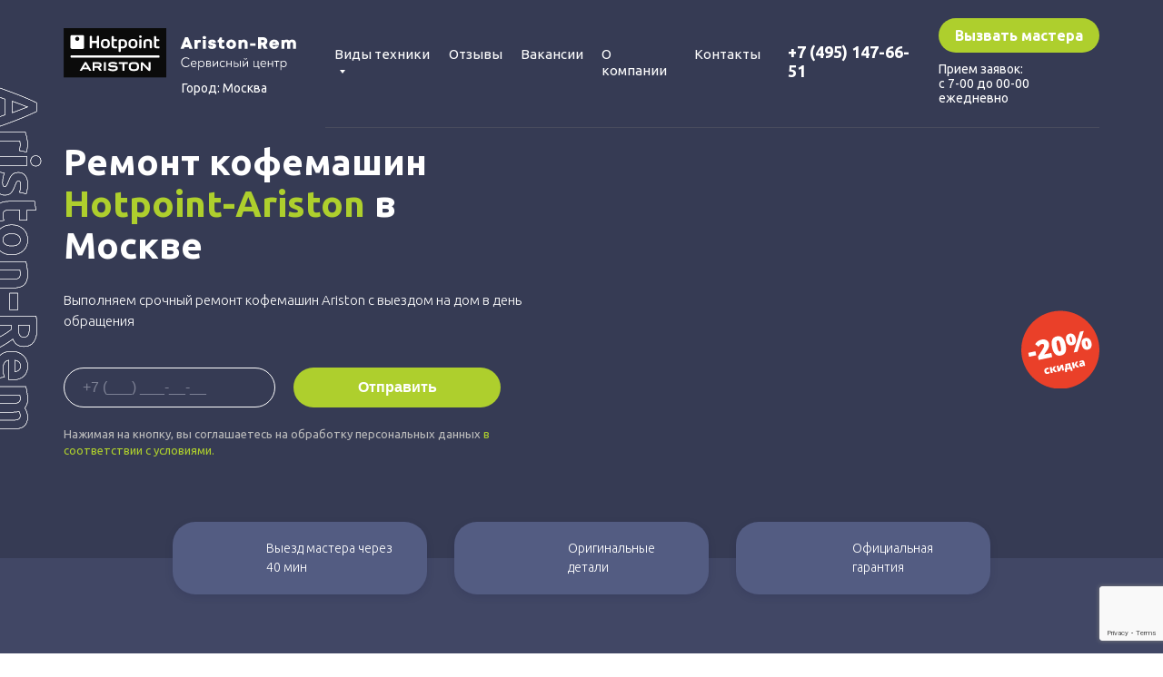

--- FILE ---
content_type: text/html; charset=UTF-8
request_url: https://ariston-rem.ru/kofemashiny
body_size: 12848
content:
<!DOCTYPE html>
<html lang="ru">
	<!--5-->
	<head>
    <meta charset="utf-8">
    <!--meta http-equiv="Content-Type" content="text/html; charset=utf-8"/-->
    <meta name="viewport" content="width=device-width, initial-scale=1.0">
    <meta name="yandex-verification" content="350449d1be6e80b9">
    <base href="https://ariston-rem.ru/">
    <title>Ремонт кофемашин Hotpoint-Ariston в Москве на дому | СЦ Аристон</title>
    <meta name="description" content="❇️ Срочно отремонтируем кофемашину в сервисном центре Ariston в Москве. ✔️ Бесплатная диагностика. ✔️ Гарантия 1 год. ✔️ Выезд в течение 1 часа. ✔️ Низкие цены.">
    <meta name="keywords" content="">
    <meta name="robots" content=""> 
    <meta property="og:url" content="https://ariston-rem.ru/kofemashiny">
    <meta property="og:title" content="Ремонт кофемашин Hotpoint-Ariston в Москве на дому | СЦ Аристон">
    <meta property="og:description" content="❇️ Срочно отремонтируем кофемашину в сервисном центре Ariston в Москве. ✔️ Бесплатная диагностика. ✔️ Гарантия 1 год. ✔️ Выезд в течение 1 часа. ✔️ Низкие цены.">
    <meta property="og:type" content="website">
    <meta name="google-site-verification" content="QwGWp1iAwmdtxy7_lpRSkJBZRjOmT2zPow1lz9IlvJk">
    
    <link rel="canonical" href="https://ariston-rem.ru/kofemashiny"><!--/metatextblock-->
    <meta name="format-detection" content="telephone=no">
    <link rel="shortcut icon" href="/assets/favicon.ico" type="image/x-icon">
    <link rel="preload" as="image" href="/assets/images/kofemashina.png">
    <link href="/assets/css/main.css" rel="stylesheet">

</head>
	<body>
		<div class="heder_top   sticky">
    
<header class="container mob_head">
		<div class="top_menu_mobile">
			<div class="close_menu"><img class="lazyload" src="/" data-src="/assets/images/close.png" alt=""></div>
			<img class="lazyload" src="/" data-src="/assets/images/tild3866-3766-4134-b437-326335653336__photo.svg" alt="">
			<ul>
				<li class="sub_menu">
					<a href="/#">Виды техники<span class="arr"></span></a>

					<div>
						<ul>
							<li class="first"><a href="dukhovye-shkafy" >Духовые шкафы</a></li><li><a href="elektroplity" >Электроплиты</a></li><li><a href="kholodilniki" >Холодильники</a></li><li><a class="mactive" href="/kofemashiny">Кофемашины</a></li>
				<li><a href="posudomoechnye-mashiny" >Посудомоечные машины</a></li><li><a href="pylesosy" >Пылесосы</a></li><li><a href="stiralnye-mashiny" >Стиральные машины</a></li><li><a href="sushilnye-mashiny" >Сушильные машины</a></li><li><a href="varochnye-paneli" >Варочные панели</a></li><li><a href="vodonagrevateli" >Водонагреватели</a></li><li class="last"><a href="ustanovka-bytovoj-tekhniki" >Установка бытовой техники</a></li>
						</ul>
					</div>
				<li><a href="#otzyvy" class="scroll">Отзывы</a></li>
				<li><a href="/vakansii">Вакансии</a></li>
				
				<li><a href="/about">О компании</a></li>
						
				<li><a href="#kontakty"  class="scroll">Контакты</a></li>
			</ul>
			
			
			<div class="phone_header_mob">
			    <a href="tel:+74951476651">+7 (495) 147-66-51</a>
			    
			 </div>
			 
			 <div class="mob_vyezd">с 7-00 до 00-00 ежедневно</div>
			 
			 <a href="#" class="js-open-modal mobile-master" data-modal="1">Вызвать мастера</a>
			
		</div>

		<div class="col-12">
			<div class="header_menu">
			    <div class="flex">
			        
			        
			        <a class="logo-header" href="/">
			    
				
				    <img src="/assets/images/tild3762-3366-4330-a632-636332343936__photo.svg" title="Ремонт техники Хотпоинт Аристон в Ariston-rem" alt="Ремонт техники Аристон в Ariston-rem"> 
				</a> 

				<div class="select_city">
					<p>Город: <a href="javascript:void(0)" class="btn-city">Москва</a></p>
					<ul class="list_city" style="display: none;">
						
						<li><a href="https://vrn.ariston-rem.ru/">Воронеж</a></li>
						 
						<li><a href="https://ekb.ariston-rem.ru/">Екатеринбург</a></li>
						 
						<li><a href="https://kazan.ariston-rem.ru/">Казань</a></li>
						 
						<li><a href="https://krasnodar.ariston-rem.ru/">Краснодар</a></li>
						  
						<li><a href="https://nn.ariston-rem.ru/">Нижний Новгород</a></li>
						 
						<li><a href="https://novosibirsk.ariston-rem.ru/">Новосибирск</a></li>
						 
						<li><a href="https://rostov.ariston-rem.ru/">Ростов-на-Дону</a></li>
						 
						<li><a href="https://samara.ariston-rem.ru/">Самара</a></li>
						 
						<li><a href="https://spb.ariston-rem.ru/">Санкт-Петербург</a></li>
						 
						<li><a href="https://chelyabinsk.ariston-rem.ru/">Челябинск</a></li>
						
					</ul>
				</div>
</div>
				<div class="right_header">
					<div class="top_menu">
					    <nav>
						<ul>
							<li class="sub_menu">
								<a href="#">Виды техники<span class="arr"></span></a>
								
								<div>
									<ul>
										<li class="first"><a href="dukhovye-shkafy" >Духовые шкафы</a></li><li><a href="elektroplity" >Электроплиты</a></li><li><a href="kholodilniki" >Холодильники</a></li><li><a class="mactive" href="/kofemashiny">Кофемашины</a></li>
							<li><a href="posudomoechnye-mashiny" >Посудомоечные машины</a></li><li><a href="pylesosy" >Пылесосы</a></li><li><a href="stiralnye-mashiny" >Стиральные машины</a></li><li><a href="sushilnye-mashiny" >Сушильные машины</a></li><li><a href="varochnye-paneli" >Варочные панели</a></li><li><a href="vodonagrevateli" >Водонагреватели</a></li><li class="last"><a href="ustanovka-bytovoj-tekhniki" >Установка бытовой техники</a></li>
									</ul>
								</div>

							<li><a href="#otzyvy"  class="scroll">Отзывы</a></li>
							<li><a href="/vakansii">Вакансии</a></li>
							
							<li><a href="/about">О компании</a></li>
							<li><a href="#kontakty"  class="scroll">Контакты</a></li>
						</ul></nav>
					</div>

					<div class="phone_header">
					    <a href="tel:+74951476651">+7 (495) 147-66-51</a>
		                
					 </div>
                    <div class="btn_header">
        			    <a href="#" class="js-open-modal" data-modal="1">Вызвать мастера</a>
        			    <span>Прием заявок: <br>с 7-00  до 00-00 ежедневно</span>
        			</div>
					<div class="mobmenu"><img width="25" height="19" class="lazyload" src="/" data-src="/assets/images/tild6561-3537-4564-a333-303931643165__burger.svg" alt=""></div>
				</div>
				
			</div>
			<div class="phone__mob">
			    <a href="tel:+74951476651">+7 (495) 147-66-51</a>
			    
			</div>
		</div>
	</header>
    
    </div>

<div class="heder_top  ">
	

	<div class="container">
		<div class="col-12">
			
			<div class="header_banner">
				<div class="bann_left">
					<h1>Ремонт кофемашин <span style="color: rgb(174, 207, 45);">Hotpoint-Ariston</span> в Москве</h1>

					 
					<div class="ban_descr ">Выполняем срочный ремонт кофемашин Ariston с выездом на дом в день обращения</div>
					

					<div class="header_form">
						<form class="request-form" action="/ajax" method="post">
							<input name="phone" type="tel" placeholder="+7 (___) ___-__-__" >
							<input name="submit" class="butt_h" type="submit" value="Отправить">
						</form>
						<p>
							Нажимая на кнопку, вы соглашаетесь на обработку персональных данных
							<a href="/politika" target="_blank">в соответствии с условиями.</a>
						</p>
					</div>
				</div>

				<div class="bann_right sale ">
					<div class="img_bann">
						<img class="lazyload" src="/" data-src="/assets/images/kofemashina.png" alt="" >
						
					</div>
				</div>
			</div>

			<div class="advanatge_header">
				<div class="advant_cart">
					<img width="45" height="45" class="lazyload" src="/" data-src="/assets/images/tild6134-3534-4530-b366-616634663735__1.png" alt="">
					<p>
						Выезд мастера через<br>
						40 мин
					</p>
				</div>
				<div class="advant_cart">
					<img width="45" height="45" class="lazyload" src="/" data-src="/assets/images/tild6362-3636-4138-a464-343265316264__2.png"  alt="">
					<p>
						Оригинальные<br>
						детали
					</p>
				</div>
				<div class="advant_cart">
					<img width="45" height="45" class="lazyload" src="/" data-src="/assets/images/tild3964-3261-4631-a361-363930373435__3.png" alt="">
					<p>
						Официальная<br>
						гарантия 
					</p>
				</div>
			</div>
			
		</div>
	</div>
</div>


		<div class="content_box">
			<div class="container">
				<div class="col-12">
					<h2>Стоимость ремонта кофемашины Аристон</h2>

<div class="price_list">
<div class="price_header"><div class="price_fails">Проблема</div><div class="price_cost">Цена, от</div></div>


<div class="price_list_cart"><div class="price_name">Чистка</div><div class="price_price">400 руб</div></div>
<div class="price_list_cart"><div class="price_name">Течет вода (протекает)</div><div class="price_price">250 руб</div></div>
<div class="price_list_cart"><div class="price_name">Не включается</div><div class="price_price">600 руб</div></div>
<div class="price_list_cart"><div class="price_name">Не подается вода</div><div class="price_price">550 руб</div></div>
<div class="price_list_cart"><div class="price_name">Не наливает кофе</div><div class="price_price">400 руб</div></div>
<div class="price_list_cart"><div class="price_name">Не мелет кофе</div><div class="price_price">500 руб</div></div>
<div class="price_list_cart"><div class="price_name">Не делает кофе</div><div class="price_price">500 руб</div></div>
<div class="price_list_cart"><div class="price_name">Нет пара, не делает пену</div><div class="price_price">600 руб</div></div>
<div class="price_list_cart"><div class="price_name">Не промывается</div><div class="price_price">500 руб</div></div>
<div class="price_list_cart"><div class="price_name">Не взбивает молоко</div><div class="price_price">700 руб</div></div>
<div class="price_list_cart"><div class="price_name">Не видит кофе</div><div class="price_price">500 руб</div></div>
<div class="price_list_cart"><div class="price_name">Не видит зерна</div><div class="price_price">990 руб</div></div>
<div class="price_list_cart"><div class="price_name">Не греет воду</div><div class="price_price">600 руб</div></div>
<div class="price_list_cart"><div class="price_name">Не работает капучинатор</div><div class="price_price">700 руб</div></div>


</div> 
					

<div class="sale_form_container ">
<div class="sale_form ">
    
<div class="form_sale_left">   
<div class="sale_name">Оставьте заявку  до конца дня и получите скидку -20%</div>
<span class="days"></span>
<div  id="timers" class="timer_sale">
 <div class="hours_sale"><span class="hours">00</span><p> часов</p></div><div class="tchk">:</div>   
 <div class="minuts_sale"><span class="minuts">00</span><p> минут</p></div><div class="tchk">:</div>
 <div class="sec_sale"><span class="secunds">00</span><p> секунд</p></div>
</div>

<div class="form_sale">
<form class="request-form" action="/ajax" method="post">
<input name="phone" type="tel" placeholder="+7 (___) ___-__-__">
<input name="submit" class="butt_s" type="submit" value="Отправить">
</form> 
<p>Нажимая на кнопку, вы соглашаетесь на обработку персональных данных <a href="/politika" target="_blank">в соответствии с условиями.</a></p>
</div>
</div>



    
</div>
</div> 
					<div class="what_work_container">

<h2>Как мы работаем</h2>  

<div class="wrapper">
    <div class="item">
        <div class="step">шаг 1</div>
        <div class="icon">
            <img src="/webp/assets/images/steps/step-1.png.webp" alt="прием заявок на ремонт">
        </div>
        <div class="text">Оставьте заявку  и менеджер сразу свяжется с вами</div>
    </div>
    <div class="item">
        <div class="step">шаг 2</div>
        <div class="icon">
            <img src="/webp/assets/images/steps/step-2.png.webp" alt="быстрый выезд мастера">
        </div>
        <div class="text">Выезд мастера на диагностику к вам или вашу технику наш курьер доставит в сервис</div>
    </div>
    <div class="item">
        <div class="step">шаг 3</div>
        <div class="icon">
            <img src="/webp/assets/images/steps/step-3.png.webp" alt="оценка стоимости ремонта">
        </div>
        <div class="text">Оценка стоимости ремонта, в зависимости от неисправности</div>
    </div>
    <div class="item">
        <div class="step">шаг 4</div>
        <div class="icon">
            <img src="/webp/assets/images/steps/step-4.png.webp" alt="гарантия 12 месяцев">
        </div>
        <div class="text">Ремонт и гарантия 12 месяцев на выполненные работы</div>
    </div>
</div>
</div>
					 
    					<div class="home_advantage">
 <div class="h_adv_cart">
     <img width="60" height="60" class="lazyload" src="/" data-src="/assets/images/tild3035-3234-4331-a433-613662373463__q1.png" alt="">
     <span>Рекомендуемый сервисный центр</span>
     <p>Наш сервисный центр специализируется на ремонте техники бренда Ariston. Мы не только качественно ремонтируем, но и делаем это быстро – мастер может приехать в течение часа после заявки.</p>
 </div>   
 <div class="h_adv_cart">
     <img width="60" height="60" class="lazyload" src="/" data-src="/assets/images/tild6239-3536-4231-b635-633937393266__q2.png" alt="">
     <span>Опытные мастера</span>
     <p>Персонал сервисного центра постоянно проходит курсы повышения квалификации и изучает слабые места новых моделей Ariston. Обучается использовать специнструмент и быстро диагностировать поломки.
</p>
 </div> 
 <div class="h_adv_cart">
     <img width="60" height="60" class="lazyload" src="/" data-src="/assets/images/tild3362-3737-4664-a562-616165303337__q3.png" alt="">
     <span>Качественные запчасти</span>
     <p>Покупаем только оригинальные запчасти у поставщиков бренда, чтобы сформировать запас на собственном складе компании. Так мы делаем по-настоящему оперативный ремонт – не нужно ждать доставку</p>
 </div> 
 <div class="h_adv_cart">
     <img width="60" height="60" class="lazyload" src="/" data-src="/assets/images/tild6461-3865-4337-b966-383464373530__q4.png" alt="">
     <span>Акции и скидки</span>
     <p>Постоянно устраиваем акции и делаем скидки для различных категорий населения. Например, вы можете снизить цену на 20%, если сделаете заявку через сайт, а еще дадим скидку пенсионерам и студентам.</p>
 </div> 
</div> 
    					<div class="masters_container">
	<h2>Наши инженеры</h2>
	<div class="masters">
		<div class="masters_cart">
			<img width="200" height="200" class="lazyload" src="/" data-src="/assets/images/tild3833-6234-4032-b631-623163303133__9.png" alt="Борис Жучков">
			<span>Борис Жучков</span>
			<p>Опыт работы 9 лет</p>
			<div class="desc">Я профессионал в ремонте бытовой техники Аристон. Устраняю неисправности различных устройств, включая холодильники, микроволновки, плиты, водонагреватели и прочее. Быстро, качественно и с гарантией.</div>
		</div>
		<div class="masters_cart">
			<img width="200" height="200" class="lazyload" src="/" data-src="/assets/images/tild3736-3762-4738-a433-386139643832__7.png" alt="Филипп Липавский">
			<span>Филипп Липавский</span>
			<p>Опыт работы 7 лет</p>
			<div class="desc">Я мастер по ремонту бытовой техники. Если ваша техника Ariston не работает, я быстро найду и устраню проблему. Обращайтесь, помогу вернуть вашу бытовую технику в строй!</div>
		</div>
		<div class="masters_cart">
			<img width="200" height="200" class="lazyload" src="/" data-src="/assets/images/tild6334-3238-4563-b034-353961396462__11.png" alt="Николай Килограммов">
			<span>Николай Килограммов</span>
			<p>Опыт работы 11 лет</p>
			<div class="desc">Я специалист по ремонту бытовой техники: микроволновок, плит и других устройств. Быстро выявляю проблемы и предлагаю решения. Обращайтесь, ваша техника в надежных руках!</div>
		</div>
		<div class="masters_cart">
			<img width="200" height="200" class="lazyload" src="/" data-src="/assets/images/tild3864-3136-4561-b435-646130373235__6.png" alt="Геннадий Тальковский">
			<span>Геннадий Тальковский</span>
			<p>Опыт работы 6 лет</p>
			<div class="desc">Я эксперт в ремонте бытовой техники Hotpoint-Ariston. Моя задача — вернуть вашу технику к жизни. Обращайтесь, если у вас возникли проблемы со стиральной машиной, микроволновкой, холодильником и другими устройствами. </div>
		</div>

		<!--div class="masters_cart">
			<img width="200" height="200" class="lazyload" data-src="/webp/assets/images/tild6565-6231-4565-b561-666235373561__2.png.webp" alt="Дмитрий Волгин">
			<span>Дмитрий Волгин</span>

			<p>Стаж 2 года</p>
		</div-->
	</div>
</div>
 
    					<div class="form_quest">
    <div class="wrap">
        <div class="form">
            <div class="cols">
                <div class="desc">
                    Если у вас остались вопросы, оставьте свой номер телефона и наш специалист по технике Ariston перезвонит вам в течение 5 минут и ответит на все вопросы.
                </div>
                <form class="request-form" action="/ajax" method="post">
                    <input name="phone" type="tel" placeholder="+7 (___) ___-__-__">
                    <input name="submit" class="butt_h" type="submit" value="Отправить">
                </form>
            </div>
            
            <p>Нажимая на кнопку, вы соглашаетесь на обработку персональных данных <a href="/politika" target="_blank">в соответствии с условиями.</a></p> 
        </div>
        <div class="data">
            <a href="tel:+74951476651">+7 (495) 147-66-51</a>
            <span class="text">Единый номер сервисного центра Hotpoint-Ariston в Москве.</span>
            <div class="time">Сервис работает <strong>без выходных <br> с 8:00 до 22:00</strong></div>
        </div>
    </div>
</div> 
    					<div class="sertificates">
    <div class="title">Сертификаты</div>
    <div class="wrap">
        <div class="text">
            <p>Наши услуги предоставляются исключительно высококвалифицированными экспертами Ariston. </p>
            <p>Наши инженеры прошли обучение в учебном центре Аристон, где они получили интенсивное трехмесячное образование, охватывающее все аспекты работы с техникой.</p>
            <p>Мы понимаем, что технологии постоянно развиваются и мы уверены, что доверяя свои устройства нашим профессионалам, вы получаете гарантированно качественный и надежный ремонт! </p>
        </div>
        <div class="images">
            <img width="200" height="268" class="lazyload" src="/" data-src="assets/images/sert1.png" alt="">
            <img width="200" height="268" class="lazyload" src="/" data-src="assets/images/sert2.png" alt="">
            <img width="200" height="268" class="lazyload" src="/" data-src="assets/images/sert3.png" alt="">
        </div>
    </div>
</div> 
    				

    				
    				
					 
					<div id="otzyvy" class="reviews_container">
    <h2>Отзывы</h2>
    <div class="reviews">
        <div class="reviews_cart">
            <span>Кирилл Ястчемский</span>
            <p>
                Сервисный центр Ariston-Rem — это настоящие профессионалы своего дела. Моя кофемашина была отремонтирована быстро и без лишних затрат. Очень доволен сервисом и тем, как внимательно отнеслись к моей проблеме.
            </p>

            <div class="img_rev">
                <img class="rate_rev lazyload" width="95" height="14" data-src="/webp/assets/images/zvezdy.png.webp" />
                <img class="what_rev lazyload" width="78" height="32" data-src="/webp/assets/images/tild3865-3838-4066-b565-303264313566__image-2.png.webp" />
            </div>
        </div>

        <div class="reviews_cart">
            <span>Вика Игнатова</span>
            <p>
                Я не могу представить свой день без чашки кофе, и когда моя кофемашина сломалась, я была готова к худшему. Но мастера из Ariston-Rem справились с ремонтом в кратчайшие сроки. Спасибо за вашу работу и отличный сервис!
            </p>

            <div class="img_rev">
                <img class="rate_rev lazyload" width="95" height="14" data-src="/webp/assets/images/zvezdy.png.webp" />
                <img class="what_rev lazyload" width="78" height="32" data-src="/webp/assets/images/tild6331-6165-4464-b937-663437373139__image-1.png.webp" />
            </div>
        </div>

        <div class="reviews_cart">
            <span>Ольга Карелина</span>
            <p>
                Благодарю сервисный центр Аристон за оперативный ремонт моей кофемашины. Мастер приехал в удобное для меня время, быстро диагностировал проблему и устранил ее. Теперь моя кофемашина работает безупречно!
            </p>

            <div class="img_rev">
                <img class="rate_rev lazyload" width="95" height="14" data-src="/webp/assets/images/zvezdy.png.webp" />
                <img class="what_rev lazyload" width="78" height="32" data-src="/webp/assets/images/tild3862-3162-4464-a332-323363373438__image.png.webp" />
            </div>
        </div>

        
    </div>
</div> 
					<div class="seo_text ">
<h2>Ремонт кофемашин Аристон  в сервис-центре</h2><p>Кофемашины Ariston — это отличный способ быстро и легко приготовить утреннюю чашку кофе. Но, как и любой другой бытовой прибор, со временем они могут сломаться и потребовать ремонта. В этой статье мы обсудим наиболее распространенные проблемы с кофемашинами, преимущества нашего сервиса при их ремонте, способы ремонта кофемашин нашими мастерами и стоимость ремонта.</p><h2>Популярные проблемы с кофемашинами Ariston</h2><p>Распространенные проблемы с этим типом бытовой техники включают:</p><ul><li>засорение фильтров из-за неправильной очистки или скопления осадка;</li> <li>поломку нагревательных элементов;</li> <li>неисправные термостаты или водяные клапаны;</li> <li>электрические проблемы, такие как неисправная проводка или перегоревшие предохранители.</li></ul><p>С поломкой любой сложности справится наш мастер сервисного центра. Инженер приедет с необходимыми инструментами и устранит возникшую неисправность.</p><h2>Преимущества нашего сервиса</h2><p>Клиентам предлагаются такие особенности сервиса:</p><ul><li>Наша команда обеспечивает ремонт на месте для всех видов кофемашин.</li><li>У нас работают опытные техники, которые могут быстро и точно диагностировать проблему, поэтому вам не придется тратить время на выяснение причин неисправности.</li> <li>Мы также располагаем широким ассортиментом запасных частей, так что если что-то нужно заменить, мы можем сделать это сразу же, не дожидаясь доставки новых деталей, что экономит ваше время и деньги!</li></ul><h2>Как ремонтируются кофемашины</h2><p>После того, как мы диагностировали проблему с вашей кофемашиной, есть несколько этапов, которые мы выполняем в процессе ремонта.</p> <ol><li>Прежде всего, наши техники очистят все скопления отложений, чтобы предотвратить дальнейшее повреждение в будущем.</li> <li>Затем они заменят все неисправные детали, такие как клапаны или нагревательные элементы, на новые, взятые из наших обширных запасов.</li> <li>Они убедятся, что все соединения герметичны и надежны, после чего протестируют кофемашину в последний раз и оформят гарантию.</li></ol><h2>Как вызвать мастера?</h2><p>Если вам нужна помощь в ремонте вашей кофемашины, то все, что вам нужно сделать, это позвонить нам по телефону или оставить онлайн-запрос на нашем сайте. Мы будем рады услышать вас в ближайшее время!</p>             
</div>
 
					<div class="faq">
    <div class="title">Часто задаваемые вопросы</div>
    <div class="item">
        <div class="quest">
            Сколько стоит ремонт кофемашин Ariston? 
        </div>
        <div class="answer">
            Стоимость ремонта зависит от сложности неисправности и стоимости запчастей. Для точной оценки рекомендуется провести диагностику после которой мастер назовет окончательную цену.
        </div>
    </div>
    <div class="item">
        <div class="quest">
            Почему кофемашина Ariston не включается? 
        </div>
        <div class="answer">
            Это может быть связано с электрической проблемой, неисправностью блока питания или управляющего модуля. Требуется диагностика специалистом.
        </div>
    </div>
    <div class="item">
        <div class="quest">
            Сколько времени занимает ремонт кофемашин Ariston? 
        </div>
        <div class="answer">
            В большинстве случаев ремонт выполняется в течение часа. Если требуется заказ запчастей или устранение сложных неисправностей, ремонт может занять больше времени.
        </div>
    </div>
</div> 
					
    <div class="garant">
					    <div class="image">
					        <img src="/webp/assets/images/garant.png.webp" alt="гарантия 1 год">
					    </div>
					    <div class="text">
					        <h2>Гарантия на ремонт бытовой техники Ariston</h2>
                            <p>
                            После завершения ремонтных работ мы предоставляем официальную гарантию на выполненные работы и запасные части. Любые вопросы, связанные с гарантией, решаются в кратчайшие сроки.</p>
                              
                            <h2>Сроки гарантии</h2>  
                              
                            <p>Мы уверены в качестве выполненных нами работ и даем гарантию на 12 месяцев.</p>
                            <p>Гарантия защищает ваше оборудование от любых поломок. Срочная обработка гарантийных заявок.</p>

					    </div>
					    
					</div>

<div class="preims">
    <div class="d-flex">
        <p>Преимущества<br> сервиса Ariston Rem</p>
        <div class="preims__list">
            <div class="item">
                <figure><img   src="assets/images/preims-1.svg" alt="выезд мастера в удобное время"></figure>
                <p>выезд мастера в удобное для вас время в течение 1 часа</p>
            </div>
            <div class="item">
                <figure><img   src="assets/images/preims-2.svg" alt="сертифицированные специалисты Аристон"></figure>
                <p>сертифицированные специалисты с опытом работы с техникой Ariston</p>
            </div>
            <div class="item">
                <figure><img   src="assets/images/preims-3.svg" alt="гарантия на выполненные работы 1 год"></figure>
                <p>гарантия на выполненные работы<br> 1 год</p>
            </div>
        </div>
    </div>
</div>
<div id="kontakty" class="geo_map">

<div class="map_container">
<div class="map_left">
    <h2>География обслуживания и<br> контакты сервиса</h2>    
    
    <div class="map_info">Все подробности по телефону <a href="tel:+74951476651">+7 (495) 147-66-51</a>
</div>   

<div class="map_form">
<form class="request-form" action="/ajax" method="post">
<input name="phone" type="tel" placeholder="+7 (___) ___-__-__">
<input name="submit" class="butt_h" type="submit" value="Оставить заявку">
</form>
<p>Нажимая на кнопку, вы соглашаетесь на обработку персональных данных<br> <a href="/politika" target="_blank">в соответствии с условиями.</a></p>
</div>  

</div> 


<div id="map" class="map_right"></div> 
    
</div>   



<div class="contacts__geo-content">
<a href="/aprelevka" class="contacts__geo-item">Апрелевка</a>
<a href="/balashikha" class="contacts__geo-item">Балашиха</a>
<a href="/vidnoe" class="contacts__geo-item">Видное</a>
<a href="/goliczyno" class="contacts__geo-item">Голицыно</a>
<a href="/dedovsk" class="contacts__geo-item">Дедовск</a>
<a href="/dzerzhinskij" class="contacts__geo-item">Дзержинский</a>
<a href="/domodedovo" class="contacts__geo-item">Домодедово</a>
<a href="/zheleznodorozhnyj" class="contacts__geo-item">Железнодорожный</a>
<a href="/zhukovskij" class="contacts__geo-item">Жуковский</a>
<a href="/zelenograd" class="contacts__geo-item">Зеленоград</a>
<a href="/ivanteevka" class="contacts__geo-item">Ивантеевка</a>
<a href="/korolev" class="contacts__geo-item">Королев</a>
<a href="/krasnogorsk" class="contacts__geo-item">Красногорск</a>
<a href="/lyuberczy" class="contacts__geo-item">Люберцы</a>
<a href="/marino" class="contacts__geo-item">Марьино</a>
<a href="/mytishhi" class="contacts__geo-item">Мытищи</a>
<a href="/nakhabino" class="contacts__geo-item">Нахабино</a>
<a href="/odinczovo" class="contacts__geo-item">Одинцово</a>
<a href="/podolsk" class="contacts__geo-item">Подольск</a>
<a href="/pushkino" class="contacts__geo-item">Пушкино</a>
<a href="/ramenskoe" class="contacts__geo-item">Раменское</a>
<a href="/reutov" class="contacts__geo-item">Реутов</a>
<a href="/skhodna" class="contacts__geo-item">Сходня</a>

<a href="/khimki" class="contacts__geo-item">Химки</a>
<a href="/shhelkovo" class="contacts__geo-item">Щелково</a>
<a href="/shherbinka" class="contacts__geo-item">Щербинка</a>
<a href="/elektrougli" class="contacts__geo-item">Электроугли</a>
                    </div>

                    
<div class="footer_preim">
<div>Работаем без выходных с 9.00 до 22.00</div>    
<div>Прием заявок  с 7.00 до 00.00</div> 
<div>Выезжаем  во все районы Москвы и до 30 км от МКАД</div> 
</div>                    
                    
                    
</div>
				</div>
			</div>
		</div>

		<div class="footer">
	<div class="container">
		<div class="col-12">
			<div class="footer_container">
				<div class="footer_left">
					
					     <a class="logo_footer" href="/">
					    <img width="262" height="55" class="lazyload" src="/" data-src="/assets/images/tild3831-6633-4465-b363-626662336533__photo.svg" alt="">
					    
					    </a>
                    <span class="city is-n">
                        г.Москва
                        
                        
                        
                    </span>
					<a class="footer_tel" href="tel:+74951476651">+7 (495) 147-66-51</a>
					
					
					
                    <div class="btn_header">
        			    <a href="#" class="js-open-modal" data-modal="1">Заказать звонок</a>
        			</div>
        			<a href="mailto:info@ariston-rem.ru" class="mail">info@ariston-rem.ru</a>
					<a class="footer_politika" href="/politika" target="_blank">Политика конфиденциальности</a>
					<span>© 2018-2026 «Ariston-Rem»</span>
				</div>
                <div class="footer_middle">
                    
                    <div class="pay">
                        <p>Принимаем к оплате:  </p>
                        <div class="list">
                            <img src="/webp/assets/images/pay/nal.png.webp" alt="оплата наличными">
                            <img src="/webp/assets/images/pay/mir.png.webp" alt="оплата по карте МИР">
                            <img src="/webp/assets/images/pay/visa.png.webp" alt="оплата по карте Visa">
                            <img src="/webp/assets/images/pay/master.png.webp" alt="оплата по карте Mastercard">
                        </div>
                    </div>
                </div>
				<div class="footer_menu">
 <span>Меню</span>   

 
 
 
 <ul><li class="first"><a href="dukhovye-shkafy" >Духовые шкафы</a></li><li><a href="elektroplity" >Электроплиты</a></li><li><a href="kholodilniki" >Холодильники</a></li><li><a class="mactive" href="/kofemashiny">Кофемашины</a></li><li><a href="posudomoechnye-mashiny" >Посудомоечные машины</a></li><li><a href="pylesosy" >Пылесосы</a></li><li><a href="stiralnye-mashiny" >Стиральные машины</a></li><li><a href="sushilnye-mashiny" >Сушильные машины</a></li><li><a href="varochnye-paneli" >Варочные панели</a></li><li><a href="vodonagrevateli" >Водонагреватели</a></li><li class="last"><a href="ustanovka-bytovoj-tekhniki" >Установка бытовой техники</a></li></ul>
</div> 
			</div>
		</div>
	</div>
</div>

<div class="overlay js-overlay-modal"></div>

<div class="modal" data-modal="1">
   <!--   Svg иконка для закрытия окна  -->
   <svg class="modal__cross js-modal-close" xmlns="http://www.w3.org/2000/svg"               viewBox="0 0 24 24"><path d="M23.954 21.03l-9.184-9.095 9.092-9.174-2.832-2.807-9.09 9.179-9.176-9.088-2.81 2.81 9.186 9.105-9.095 9.184 2.81 2.81 9.112-9.192 9.18 9.1z"/></svg>
   <p class="modal__title">Заказать звонок</p>
   <form class="request-form2" action="/ajax" method="post">
		<input name="phone" type="tel" placeholder="+7 (___) ___-__-__">
		<input name="submit" class="butt_h" type="submit" value="Отправить">
	</form>
	<p class="politic">
		Нажимая на кнопку, вы соглашаетесь на обработку персональных данных<br>
		<a href="/politika" target="_blank">в соответствии с условиями.</a>
	</p>
</div>

<div class="btn_top is-hide">
	<button type="button" aria-label="Вернуться к началу страницы">
		<svg role="presentation" xmlns="http://www.w3.org/2000/svg" xmlns:xlink="http://www.w3.org/1999/xlink" x="0px" y="0px" width="50px" height="50px" viewBox="0 0 48 48" enable-background="new 0 0 48 48" xml:space="preserve">
			<path
				style="fill:#ffffff;"
				d="M43.006,47.529H4.964c-2.635,0-4.791-2.156-4.791-4.791V4.697c0-2.635,2.156-4.791,4.791-4.791h38.042
c2.635,0,4.791,2.156,4.791,4.791v38.042C47.797,45.373,45.641,47.529,43.006,47.529z M25.503,16.881l6.994,7.049
c0.583,0.588,1.532,0.592,2.121,0.008c0.588-0.583,0.592-1.533,0.008-2.122l-9.562-9.637c-0.281-0.283-0.664-0.443-1.063-0.443
c0,0,0,0-0.001,0c-0.399,0-0.782,0.159-1.063,0.442l-9.591,9.637c-0.584,0.587-0.583,1.537,0.005,2.121
c0.292,0.292,0.675,0.437,1.058,0.437c0.385,0,0.77-0.147,1.063-0.442L22.5,16.87v19.163c0,0.828,0.671,1.5,1.5,1.5
s1.5-0.672,1.5-1.5L25.503,16.881z"
			></path>
		</svg>
	</button>
</div>

<link rel="preconnect" href="https://fonts.gstatic.com">
<link href="https://fonts.googleapis.com/css2?family=Ubuntu:wght@300;400;500;600;700&subset=latin,cyrillic" rel="stylesheet">
<link rel="preload" href="/assets/components/modxminify/cache/styles-1-1753356294.min.css" as="style" onload="this.rel='stylesheet'">
<script src="/assets/components/modxminify/cache/scripts-2-1753356609.min.js"></script>


<script src="//api-maps.yandex.ru/2.1/?load=package.standard,package.geoObjects&lang=ru-RU"></script>



<script>
let yaMapsShown = false;
     $(window).scroll(function() {
         if(!yaMapsShown) {
             if ($(window).height() + $(window).scrollTop() > $("#map").offset().top) {
                 yaMapsShown = true;
                 ymaps.ready(init);
             }
         }
     });
//ymaps.ready(init);
            function init() {
// Создаем карту.
                var myMap = new ymaps.Map("map", {
                    center: [55.755820, 37.617633],
                    zoom: 8
                }, {
                    searchControlProvider: 'yandex#search'
                } );
// Создаем круг.
                var myCircle = new ymaps.Circle([
// Координаты центра круга.
                    [55.755820, 37.617633],
// Радиус круга в метрах.
                    50000
                ], {
// Описываем свойства круга.
// Содержимое балуна.
                    balloonContent: "Радиус выезда мастера 30 км от МКАД",
// Содержимое хинта.
                    hintContent: ""
                }, {
// Задаем опции круга.
// Включаем возможность перетаскивания круга.
                    draggable: false,
// Цвет заливки.
// Последний байт (77) определяет прозрачность.
// Прозрачность заливки также можно задать используя опцию "fillOpacity".
                    fillColor: "#AECF2D25",
// Цвет обводки.
                    strokeColor: "#AECF2D",
// Прозрачность обводки.
                    strokeOpacity: 30,
// Ширина обводки в пикселях.
                    strokeWidth: 4
                } );
// Добавляем круг на карту.
                myMap.geoObjects.add(myCircle);
            }
            
            </script>



<!-- Yandex.Metrika counter -->
<script>
	(function(m,e,t,r,i,k,a){m[i]=m[i]||function(){(m[i].a=m[i].a||[]).push(arguments)};
	m[i].l=1*new Date();
	for (var j = 0; j < document.scripts.length; j++) {if (document.scripts[j].src === r) { return; }}
	k=e.createElement(t),a=e.getElementsByTagName(t)[0],k.async=1,k.src=r,a.parentNode.insertBefore(k,a)})
	(window, document, "script", "https://mc.yandex.ru/metrika/tag.js", "ym");

	ym(92897489, "init", {
	     clickmap:true,
	     trackLinks:true,
	     accurateTrackBounce:true,
	     webvisor:true,
	     ecommerce:"dataLayer"
	});
</script>
<noscript>
	<div><img src="https://mc.yandex.ru/watch/92897489" style="position:absolute; left:-9999px;" alt=""></div>
</noscript>
<!-- /Yandex.Metrika counter -->
<script src="https://www.google.com/recaptcha/api.js?render=6LfobtQpAAAAAJVU3Yby9UJG5gWoHWrvL5nxvwd5"></script>
<script>
		if (typeof grecaptcha !== 'undefined') {
	    //global grecaptcha
	    grecaptcha.ready(function () {
	        grecaptcha.execute('6LfobtQpAAAAAJVU3Yby9UJG5gWoHWrvL5nxvwd5', { action: "action" }).then(function (token) {
	            document.querySelectorAll('form').forEach(function (el) {
	                var hiddenInput = document.createElement('input');
	                hiddenInput.type = 'hidden';
	                hiddenInput.name = 'token';
	                hiddenInput.value = token;
	                el.appendChild(hiddenInput);
	            })
	            // document.getElementById('g-recaptcha-response').value = token;
	        });
	    });
	}
</script>

 
<script type="application/ld+json">
	{
	              "@context": "https://schema.org/",
	              "@type": "Product",
	              "name": "Ремонт кофемашин Hotpoint-Ariston в Москве на дому | СЦ Аристон",
	             "image": "https://ariston-rem.ru/assets/images/kofemashina.png",
	  "description": "❇️ Срочно отремонтируем кофемашину в сервисном центре Ariston в Москве. ✔️ Бесплатная диагностика. ✔️ Гарантия 1 год. ✔️ Выезд в течение 1 часа. ✔️ Низкие цены.",

	   "aggregateRating": {
	                "@type": "AggregateRating",
	                "ratingValue": "4.9",
	                "reviewCount": "94"
	              },

	   "offers": {
	                "@type": "Offer",
	                "url": "https://ariston-rem.ru/kofemashiny",
	                "priceCurrency": "RUB",
	                "price": "350"
	              }
	            }
</script>
  

	</body>
</html>


--- FILE ---
content_type: text/html; charset=utf-8
request_url: https://www.google.com/recaptcha/api2/anchor?ar=1&k=6LfobtQpAAAAAJVU3Yby9UJG5gWoHWrvL5nxvwd5&co=aHR0cHM6Ly9hcmlzdG9uLXJlbS5ydTo0NDM.&hl=en&v=PoyoqOPhxBO7pBk68S4YbpHZ&size=invisible&anchor-ms=20000&execute-ms=30000&cb=w91jcvbf6582
body_size: 48513
content:
<!DOCTYPE HTML><html dir="ltr" lang="en"><head><meta http-equiv="Content-Type" content="text/html; charset=UTF-8">
<meta http-equiv="X-UA-Compatible" content="IE=edge">
<title>reCAPTCHA</title>
<style type="text/css">
/* cyrillic-ext */
@font-face {
  font-family: 'Roboto';
  font-style: normal;
  font-weight: 400;
  font-stretch: 100%;
  src: url(//fonts.gstatic.com/s/roboto/v48/KFO7CnqEu92Fr1ME7kSn66aGLdTylUAMa3GUBHMdazTgWw.woff2) format('woff2');
  unicode-range: U+0460-052F, U+1C80-1C8A, U+20B4, U+2DE0-2DFF, U+A640-A69F, U+FE2E-FE2F;
}
/* cyrillic */
@font-face {
  font-family: 'Roboto';
  font-style: normal;
  font-weight: 400;
  font-stretch: 100%;
  src: url(//fonts.gstatic.com/s/roboto/v48/KFO7CnqEu92Fr1ME7kSn66aGLdTylUAMa3iUBHMdazTgWw.woff2) format('woff2');
  unicode-range: U+0301, U+0400-045F, U+0490-0491, U+04B0-04B1, U+2116;
}
/* greek-ext */
@font-face {
  font-family: 'Roboto';
  font-style: normal;
  font-weight: 400;
  font-stretch: 100%;
  src: url(//fonts.gstatic.com/s/roboto/v48/KFO7CnqEu92Fr1ME7kSn66aGLdTylUAMa3CUBHMdazTgWw.woff2) format('woff2');
  unicode-range: U+1F00-1FFF;
}
/* greek */
@font-face {
  font-family: 'Roboto';
  font-style: normal;
  font-weight: 400;
  font-stretch: 100%;
  src: url(//fonts.gstatic.com/s/roboto/v48/KFO7CnqEu92Fr1ME7kSn66aGLdTylUAMa3-UBHMdazTgWw.woff2) format('woff2');
  unicode-range: U+0370-0377, U+037A-037F, U+0384-038A, U+038C, U+038E-03A1, U+03A3-03FF;
}
/* math */
@font-face {
  font-family: 'Roboto';
  font-style: normal;
  font-weight: 400;
  font-stretch: 100%;
  src: url(//fonts.gstatic.com/s/roboto/v48/KFO7CnqEu92Fr1ME7kSn66aGLdTylUAMawCUBHMdazTgWw.woff2) format('woff2');
  unicode-range: U+0302-0303, U+0305, U+0307-0308, U+0310, U+0312, U+0315, U+031A, U+0326-0327, U+032C, U+032F-0330, U+0332-0333, U+0338, U+033A, U+0346, U+034D, U+0391-03A1, U+03A3-03A9, U+03B1-03C9, U+03D1, U+03D5-03D6, U+03F0-03F1, U+03F4-03F5, U+2016-2017, U+2034-2038, U+203C, U+2040, U+2043, U+2047, U+2050, U+2057, U+205F, U+2070-2071, U+2074-208E, U+2090-209C, U+20D0-20DC, U+20E1, U+20E5-20EF, U+2100-2112, U+2114-2115, U+2117-2121, U+2123-214F, U+2190, U+2192, U+2194-21AE, U+21B0-21E5, U+21F1-21F2, U+21F4-2211, U+2213-2214, U+2216-22FF, U+2308-230B, U+2310, U+2319, U+231C-2321, U+2336-237A, U+237C, U+2395, U+239B-23B7, U+23D0, U+23DC-23E1, U+2474-2475, U+25AF, U+25B3, U+25B7, U+25BD, U+25C1, U+25CA, U+25CC, U+25FB, U+266D-266F, U+27C0-27FF, U+2900-2AFF, U+2B0E-2B11, U+2B30-2B4C, U+2BFE, U+3030, U+FF5B, U+FF5D, U+1D400-1D7FF, U+1EE00-1EEFF;
}
/* symbols */
@font-face {
  font-family: 'Roboto';
  font-style: normal;
  font-weight: 400;
  font-stretch: 100%;
  src: url(//fonts.gstatic.com/s/roboto/v48/KFO7CnqEu92Fr1ME7kSn66aGLdTylUAMaxKUBHMdazTgWw.woff2) format('woff2');
  unicode-range: U+0001-000C, U+000E-001F, U+007F-009F, U+20DD-20E0, U+20E2-20E4, U+2150-218F, U+2190, U+2192, U+2194-2199, U+21AF, U+21E6-21F0, U+21F3, U+2218-2219, U+2299, U+22C4-22C6, U+2300-243F, U+2440-244A, U+2460-24FF, U+25A0-27BF, U+2800-28FF, U+2921-2922, U+2981, U+29BF, U+29EB, U+2B00-2BFF, U+4DC0-4DFF, U+FFF9-FFFB, U+10140-1018E, U+10190-1019C, U+101A0, U+101D0-101FD, U+102E0-102FB, U+10E60-10E7E, U+1D2C0-1D2D3, U+1D2E0-1D37F, U+1F000-1F0FF, U+1F100-1F1AD, U+1F1E6-1F1FF, U+1F30D-1F30F, U+1F315, U+1F31C, U+1F31E, U+1F320-1F32C, U+1F336, U+1F378, U+1F37D, U+1F382, U+1F393-1F39F, U+1F3A7-1F3A8, U+1F3AC-1F3AF, U+1F3C2, U+1F3C4-1F3C6, U+1F3CA-1F3CE, U+1F3D4-1F3E0, U+1F3ED, U+1F3F1-1F3F3, U+1F3F5-1F3F7, U+1F408, U+1F415, U+1F41F, U+1F426, U+1F43F, U+1F441-1F442, U+1F444, U+1F446-1F449, U+1F44C-1F44E, U+1F453, U+1F46A, U+1F47D, U+1F4A3, U+1F4B0, U+1F4B3, U+1F4B9, U+1F4BB, U+1F4BF, U+1F4C8-1F4CB, U+1F4D6, U+1F4DA, U+1F4DF, U+1F4E3-1F4E6, U+1F4EA-1F4ED, U+1F4F7, U+1F4F9-1F4FB, U+1F4FD-1F4FE, U+1F503, U+1F507-1F50B, U+1F50D, U+1F512-1F513, U+1F53E-1F54A, U+1F54F-1F5FA, U+1F610, U+1F650-1F67F, U+1F687, U+1F68D, U+1F691, U+1F694, U+1F698, U+1F6AD, U+1F6B2, U+1F6B9-1F6BA, U+1F6BC, U+1F6C6-1F6CF, U+1F6D3-1F6D7, U+1F6E0-1F6EA, U+1F6F0-1F6F3, U+1F6F7-1F6FC, U+1F700-1F7FF, U+1F800-1F80B, U+1F810-1F847, U+1F850-1F859, U+1F860-1F887, U+1F890-1F8AD, U+1F8B0-1F8BB, U+1F8C0-1F8C1, U+1F900-1F90B, U+1F93B, U+1F946, U+1F984, U+1F996, U+1F9E9, U+1FA00-1FA6F, U+1FA70-1FA7C, U+1FA80-1FA89, U+1FA8F-1FAC6, U+1FACE-1FADC, U+1FADF-1FAE9, U+1FAF0-1FAF8, U+1FB00-1FBFF;
}
/* vietnamese */
@font-face {
  font-family: 'Roboto';
  font-style: normal;
  font-weight: 400;
  font-stretch: 100%;
  src: url(//fonts.gstatic.com/s/roboto/v48/KFO7CnqEu92Fr1ME7kSn66aGLdTylUAMa3OUBHMdazTgWw.woff2) format('woff2');
  unicode-range: U+0102-0103, U+0110-0111, U+0128-0129, U+0168-0169, U+01A0-01A1, U+01AF-01B0, U+0300-0301, U+0303-0304, U+0308-0309, U+0323, U+0329, U+1EA0-1EF9, U+20AB;
}
/* latin-ext */
@font-face {
  font-family: 'Roboto';
  font-style: normal;
  font-weight: 400;
  font-stretch: 100%;
  src: url(//fonts.gstatic.com/s/roboto/v48/KFO7CnqEu92Fr1ME7kSn66aGLdTylUAMa3KUBHMdazTgWw.woff2) format('woff2');
  unicode-range: U+0100-02BA, U+02BD-02C5, U+02C7-02CC, U+02CE-02D7, U+02DD-02FF, U+0304, U+0308, U+0329, U+1D00-1DBF, U+1E00-1E9F, U+1EF2-1EFF, U+2020, U+20A0-20AB, U+20AD-20C0, U+2113, U+2C60-2C7F, U+A720-A7FF;
}
/* latin */
@font-face {
  font-family: 'Roboto';
  font-style: normal;
  font-weight: 400;
  font-stretch: 100%;
  src: url(//fonts.gstatic.com/s/roboto/v48/KFO7CnqEu92Fr1ME7kSn66aGLdTylUAMa3yUBHMdazQ.woff2) format('woff2');
  unicode-range: U+0000-00FF, U+0131, U+0152-0153, U+02BB-02BC, U+02C6, U+02DA, U+02DC, U+0304, U+0308, U+0329, U+2000-206F, U+20AC, U+2122, U+2191, U+2193, U+2212, U+2215, U+FEFF, U+FFFD;
}
/* cyrillic-ext */
@font-face {
  font-family: 'Roboto';
  font-style: normal;
  font-weight: 500;
  font-stretch: 100%;
  src: url(//fonts.gstatic.com/s/roboto/v48/KFO7CnqEu92Fr1ME7kSn66aGLdTylUAMa3GUBHMdazTgWw.woff2) format('woff2');
  unicode-range: U+0460-052F, U+1C80-1C8A, U+20B4, U+2DE0-2DFF, U+A640-A69F, U+FE2E-FE2F;
}
/* cyrillic */
@font-face {
  font-family: 'Roboto';
  font-style: normal;
  font-weight: 500;
  font-stretch: 100%;
  src: url(//fonts.gstatic.com/s/roboto/v48/KFO7CnqEu92Fr1ME7kSn66aGLdTylUAMa3iUBHMdazTgWw.woff2) format('woff2');
  unicode-range: U+0301, U+0400-045F, U+0490-0491, U+04B0-04B1, U+2116;
}
/* greek-ext */
@font-face {
  font-family: 'Roboto';
  font-style: normal;
  font-weight: 500;
  font-stretch: 100%;
  src: url(//fonts.gstatic.com/s/roboto/v48/KFO7CnqEu92Fr1ME7kSn66aGLdTylUAMa3CUBHMdazTgWw.woff2) format('woff2');
  unicode-range: U+1F00-1FFF;
}
/* greek */
@font-face {
  font-family: 'Roboto';
  font-style: normal;
  font-weight: 500;
  font-stretch: 100%;
  src: url(//fonts.gstatic.com/s/roboto/v48/KFO7CnqEu92Fr1ME7kSn66aGLdTylUAMa3-UBHMdazTgWw.woff2) format('woff2');
  unicode-range: U+0370-0377, U+037A-037F, U+0384-038A, U+038C, U+038E-03A1, U+03A3-03FF;
}
/* math */
@font-face {
  font-family: 'Roboto';
  font-style: normal;
  font-weight: 500;
  font-stretch: 100%;
  src: url(//fonts.gstatic.com/s/roboto/v48/KFO7CnqEu92Fr1ME7kSn66aGLdTylUAMawCUBHMdazTgWw.woff2) format('woff2');
  unicode-range: U+0302-0303, U+0305, U+0307-0308, U+0310, U+0312, U+0315, U+031A, U+0326-0327, U+032C, U+032F-0330, U+0332-0333, U+0338, U+033A, U+0346, U+034D, U+0391-03A1, U+03A3-03A9, U+03B1-03C9, U+03D1, U+03D5-03D6, U+03F0-03F1, U+03F4-03F5, U+2016-2017, U+2034-2038, U+203C, U+2040, U+2043, U+2047, U+2050, U+2057, U+205F, U+2070-2071, U+2074-208E, U+2090-209C, U+20D0-20DC, U+20E1, U+20E5-20EF, U+2100-2112, U+2114-2115, U+2117-2121, U+2123-214F, U+2190, U+2192, U+2194-21AE, U+21B0-21E5, U+21F1-21F2, U+21F4-2211, U+2213-2214, U+2216-22FF, U+2308-230B, U+2310, U+2319, U+231C-2321, U+2336-237A, U+237C, U+2395, U+239B-23B7, U+23D0, U+23DC-23E1, U+2474-2475, U+25AF, U+25B3, U+25B7, U+25BD, U+25C1, U+25CA, U+25CC, U+25FB, U+266D-266F, U+27C0-27FF, U+2900-2AFF, U+2B0E-2B11, U+2B30-2B4C, U+2BFE, U+3030, U+FF5B, U+FF5D, U+1D400-1D7FF, U+1EE00-1EEFF;
}
/* symbols */
@font-face {
  font-family: 'Roboto';
  font-style: normal;
  font-weight: 500;
  font-stretch: 100%;
  src: url(//fonts.gstatic.com/s/roboto/v48/KFO7CnqEu92Fr1ME7kSn66aGLdTylUAMaxKUBHMdazTgWw.woff2) format('woff2');
  unicode-range: U+0001-000C, U+000E-001F, U+007F-009F, U+20DD-20E0, U+20E2-20E4, U+2150-218F, U+2190, U+2192, U+2194-2199, U+21AF, U+21E6-21F0, U+21F3, U+2218-2219, U+2299, U+22C4-22C6, U+2300-243F, U+2440-244A, U+2460-24FF, U+25A0-27BF, U+2800-28FF, U+2921-2922, U+2981, U+29BF, U+29EB, U+2B00-2BFF, U+4DC0-4DFF, U+FFF9-FFFB, U+10140-1018E, U+10190-1019C, U+101A0, U+101D0-101FD, U+102E0-102FB, U+10E60-10E7E, U+1D2C0-1D2D3, U+1D2E0-1D37F, U+1F000-1F0FF, U+1F100-1F1AD, U+1F1E6-1F1FF, U+1F30D-1F30F, U+1F315, U+1F31C, U+1F31E, U+1F320-1F32C, U+1F336, U+1F378, U+1F37D, U+1F382, U+1F393-1F39F, U+1F3A7-1F3A8, U+1F3AC-1F3AF, U+1F3C2, U+1F3C4-1F3C6, U+1F3CA-1F3CE, U+1F3D4-1F3E0, U+1F3ED, U+1F3F1-1F3F3, U+1F3F5-1F3F7, U+1F408, U+1F415, U+1F41F, U+1F426, U+1F43F, U+1F441-1F442, U+1F444, U+1F446-1F449, U+1F44C-1F44E, U+1F453, U+1F46A, U+1F47D, U+1F4A3, U+1F4B0, U+1F4B3, U+1F4B9, U+1F4BB, U+1F4BF, U+1F4C8-1F4CB, U+1F4D6, U+1F4DA, U+1F4DF, U+1F4E3-1F4E6, U+1F4EA-1F4ED, U+1F4F7, U+1F4F9-1F4FB, U+1F4FD-1F4FE, U+1F503, U+1F507-1F50B, U+1F50D, U+1F512-1F513, U+1F53E-1F54A, U+1F54F-1F5FA, U+1F610, U+1F650-1F67F, U+1F687, U+1F68D, U+1F691, U+1F694, U+1F698, U+1F6AD, U+1F6B2, U+1F6B9-1F6BA, U+1F6BC, U+1F6C6-1F6CF, U+1F6D3-1F6D7, U+1F6E0-1F6EA, U+1F6F0-1F6F3, U+1F6F7-1F6FC, U+1F700-1F7FF, U+1F800-1F80B, U+1F810-1F847, U+1F850-1F859, U+1F860-1F887, U+1F890-1F8AD, U+1F8B0-1F8BB, U+1F8C0-1F8C1, U+1F900-1F90B, U+1F93B, U+1F946, U+1F984, U+1F996, U+1F9E9, U+1FA00-1FA6F, U+1FA70-1FA7C, U+1FA80-1FA89, U+1FA8F-1FAC6, U+1FACE-1FADC, U+1FADF-1FAE9, U+1FAF0-1FAF8, U+1FB00-1FBFF;
}
/* vietnamese */
@font-face {
  font-family: 'Roboto';
  font-style: normal;
  font-weight: 500;
  font-stretch: 100%;
  src: url(//fonts.gstatic.com/s/roboto/v48/KFO7CnqEu92Fr1ME7kSn66aGLdTylUAMa3OUBHMdazTgWw.woff2) format('woff2');
  unicode-range: U+0102-0103, U+0110-0111, U+0128-0129, U+0168-0169, U+01A0-01A1, U+01AF-01B0, U+0300-0301, U+0303-0304, U+0308-0309, U+0323, U+0329, U+1EA0-1EF9, U+20AB;
}
/* latin-ext */
@font-face {
  font-family: 'Roboto';
  font-style: normal;
  font-weight: 500;
  font-stretch: 100%;
  src: url(//fonts.gstatic.com/s/roboto/v48/KFO7CnqEu92Fr1ME7kSn66aGLdTylUAMa3KUBHMdazTgWw.woff2) format('woff2');
  unicode-range: U+0100-02BA, U+02BD-02C5, U+02C7-02CC, U+02CE-02D7, U+02DD-02FF, U+0304, U+0308, U+0329, U+1D00-1DBF, U+1E00-1E9F, U+1EF2-1EFF, U+2020, U+20A0-20AB, U+20AD-20C0, U+2113, U+2C60-2C7F, U+A720-A7FF;
}
/* latin */
@font-face {
  font-family: 'Roboto';
  font-style: normal;
  font-weight: 500;
  font-stretch: 100%;
  src: url(//fonts.gstatic.com/s/roboto/v48/KFO7CnqEu92Fr1ME7kSn66aGLdTylUAMa3yUBHMdazQ.woff2) format('woff2');
  unicode-range: U+0000-00FF, U+0131, U+0152-0153, U+02BB-02BC, U+02C6, U+02DA, U+02DC, U+0304, U+0308, U+0329, U+2000-206F, U+20AC, U+2122, U+2191, U+2193, U+2212, U+2215, U+FEFF, U+FFFD;
}
/* cyrillic-ext */
@font-face {
  font-family: 'Roboto';
  font-style: normal;
  font-weight: 900;
  font-stretch: 100%;
  src: url(//fonts.gstatic.com/s/roboto/v48/KFO7CnqEu92Fr1ME7kSn66aGLdTylUAMa3GUBHMdazTgWw.woff2) format('woff2');
  unicode-range: U+0460-052F, U+1C80-1C8A, U+20B4, U+2DE0-2DFF, U+A640-A69F, U+FE2E-FE2F;
}
/* cyrillic */
@font-face {
  font-family: 'Roboto';
  font-style: normal;
  font-weight: 900;
  font-stretch: 100%;
  src: url(//fonts.gstatic.com/s/roboto/v48/KFO7CnqEu92Fr1ME7kSn66aGLdTylUAMa3iUBHMdazTgWw.woff2) format('woff2');
  unicode-range: U+0301, U+0400-045F, U+0490-0491, U+04B0-04B1, U+2116;
}
/* greek-ext */
@font-face {
  font-family: 'Roboto';
  font-style: normal;
  font-weight: 900;
  font-stretch: 100%;
  src: url(//fonts.gstatic.com/s/roboto/v48/KFO7CnqEu92Fr1ME7kSn66aGLdTylUAMa3CUBHMdazTgWw.woff2) format('woff2');
  unicode-range: U+1F00-1FFF;
}
/* greek */
@font-face {
  font-family: 'Roboto';
  font-style: normal;
  font-weight: 900;
  font-stretch: 100%;
  src: url(//fonts.gstatic.com/s/roboto/v48/KFO7CnqEu92Fr1ME7kSn66aGLdTylUAMa3-UBHMdazTgWw.woff2) format('woff2');
  unicode-range: U+0370-0377, U+037A-037F, U+0384-038A, U+038C, U+038E-03A1, U+03A3-03FF;
}
/* math */
@font-face {
  font-family: 'Roboto';
  font-style: normal;
  font-weight: 900;
  font-stretch: 100%;
  src: url(//fonts.gstatic.com/s/roboto/v48/KFO7CnqEu92Fr1ME7kSn66aGLdTylUAMawCUBHMdazTgWw.woff2) format('woff2');
  unicode-range: U+0302-0303, U+0305, U+0307-0308, U+0310, U+0312, U+0315, U+031A, U+0326-0327, U+032C, U+032F-0330, U+0332-0333, U+0338, U+033A, U+0346, U+034D, U+0391-03A1, U+03A3-03A9, U+03B1-03C9, U+03D1, U+03D5-03D6, U+03F0-03F1, U+03F4-03F5, U+2016-2017, U+2034-2038, U+203C, U+2040, U+2043, U+2047, U+2050, U+2057, U+205F, U+2070-2071, U+2074-208E, U+2090-209C, U+20D0-20DC, U+20E1, U+20E5-20EF, U+2100-2112, U+2114-2115, U+2117-2121, U+2123-214F, U+2190, U+2192, U+2194-21AE, U+21B0-21E5, U+21F1-21F2, U+21F4-2211, U+2213-2214, U+2216-22FF, U+2308-230B, U+2310, U+2319, U+231C-2321, U+2336-237A, U+237C, U+2395, U+239B-23B7, U+23D0, U+23DC-23E1, U+2474-2475, U+25AF, U+25B3, U+25B7, U+25BD, U+25C1, U+25CA, U+25CC, U+25FB, U+266D-266F, U+27C0-27FF, U+2900-2AFF, U+2B0E-2B11, U+2B30-2B4C, U+2BFE, U+3030, U+FF5B, U+FF5D, U+1D400-1D7FF, U+1EE00-1EEFF;
}
/* symbols */
@font-face {
  font-family: 'Roboto';
  font-style: normal;
  font-weight: 900;
  font-stretch: 100%;
  src: url(//fonts.gstatic.com/s/roboto/v48/KFO7CnqEu92Fr1ME7kSn66aGLdTylUAMaxKUBHMdazTgWw.woff2) format('woff2');
  unicode-range: U+0001-000C, U+000E-001F, U+007F-009F, U+20DD-20E0, U+20E2-20E4, U+2150-218F, U+2190, U+2192, U+2194-2199, U+21AF, U+21E6-21F0, U+21F3, U+2218-2219, U+2299, U+22C4-22C6, U+2300-243F, U+2440-244A, U+2460-24FF, U+25A0-27BF, U+2800-28FF, U+2921-2922, U+2981, U+29BF, U+29EB, U+2B00-2BFF, U+4DC0-4DFF, U+FFF9-FFFB, U+10140-1018E, U+10190-1019C, U+101A0, U+101D0-101FD, U+102E0-102FB, U+10E60-10E7E, U+1D2C0-1D2D3, U+1D2E0-1D37F, U+1F000-1F0FF, U+1F100-1F1AD, U+1F1E6-1F1FF, U+1F30D-1F30F, U+1F315, U+1F31C, U+1F31E, U+1F320-1F32C, U+1F336, U+1F378, U+1F37D, U+1F382, U+1F393-1F39F, U+1F3A7-1F3A8, U+1F3AC-1F3AF, U+1F3C2, U+1F3C4-1F3C6, U+1F3CA-1F3CE, U+1F3D4-1F3E0, U+1F3ED, U+1F3F1-1F3F3, U+1F3F5-1F3F7, U+1F408, U+1F415, U+1F41F, U+1F426, U+1F43F, U+1F441-1F442, U+1F444, U+1F446-1F449, U+1F44C-1F44E, U+1F453, U+1F46A, U+1F47D, U+1F4A3, U+1F4B0, U+1F4B3, U+1F4B9, U+1F4BB, U+1F4BF, U+1F4C8-1F4CB, U+1F4D6, U+1F4DA, U+1F4DF, U+1F4E3-1F4E6, U+1F4EA-1F4ED, U+1F4F7, U+1F4F9-1F4FB, U+1F4FD-1F4FE, U+1F503, U+1F507-1F50B, U+1F50D, U+1F512-1F513, U+1F53E-1F54A, U+1F54F-1F5FA, U+1F610, U+1F650-1F67F, U+1F687, U+1F68D, U+1F691, U+1F694, U+1F698, U+1F6AD, U+1F6B2, U+1F6B9-1F6BA, U+1F6BC, U+1F6C6-1F6CF, U+1F6D3-1F6D7, U+1F6E0-1F6EA, U+1F6F0-1F6F3, U+1F6F7-1F6FC, U+1F700-1F7FF, U+1F800-1F80B, U+1F810-1F847, U+1F850-1F859, U+1F860-1F887, U+1F890-1F8AD, U+1F8B0-1F8BB, U+1F8C0-1F8C1, U+1F900-1F90B, U+1F93B, U+1F946, U+1F984, U+1F996, U+1F9E9, U+1FA00-1FA6F, U+1FA70-1FA7C, U+1FA80-1FA89, U+1FA8F-1FAC6, U+1FACE-1FADC, U+1FADF-1FAE9, U+1FAF0-1FAF8, U+1FB00-1FBFF;
}
/* vietnamese */
@font-face {
  font-family: 'Roboto';
  font-style: normal;
  font-weight: 900;
  font-stretch: 100%;
  src: url(//fonts.gstatic.com/s/roboto/v48/KFO7CnqEu92Fr1ME7kSn66aGLdTylUAMa3OUBHMdazTgWw.woff2) format('woff2');
  unicode-range: U+0102-0103, U+0110-0111, U+0128-0129, U+0168-0169, U+01A0-01A1, U+01AF-01B0, U+0300-0301, U+0303-0304, U+0308-0309, U+0323, U+0329, U+1EA0-1EF9, U+20AB;
}
/* latin-ext */
@font-face {
  font-family: 'Roboto';
  font-style: normal;
  font-weight: 900;
  font-stretch: 100%;
  src: url(//fonts.gstatic.com/s/roboto/v48/KFO7CnqEu92Fr1ME7kSn66aGLdTylUAMa3KUBHMdazTgWw.woff2) format('woff2');
  unicode-range: U+0100-02BA, U+02BD-02C5, U+02C7-02CC, U+02CE-02D7, U+02DD-02FF, U+0304, U+0308, U+0329, U+1D00-1DBF, U+1E00-1E9F, U+1EF2-1EFF, U+2020, U+20A0-20AB, U+20AD-20C0, U+2113, U+2C60-2C7F, U+A720-A7FF;
}
/* latin */
@font-face {
  font-family: 'Roboto';
  font-style: normal;
  font-weight: 900;
  font-stretch: 100%;
  src: url(//fonts.gstatic.com/s/roboto/v48/KFO7CnqEu92Fr1ME7kSn66aGLdTylUAMa3yUBHMdazQ.woff2) format('woff2');
  unicode-range: U+0000-00FF, U+0131, U+0152-0153, U+02BB-02BC, U+02C6, U+02DA, U+02DC, U+0304, U+0308, U+0329, U+2000-206F, U+20AC, U+2122, U+2191, U+2193, U+2212, U+2215, U+FEFF, U+FFFD;
}

</style>
<link rel="stylesheet" type="text/css" href="https://www.gstatic.com/recaptcha/releases/PoyoqOPhxBO7pBk68S4YbpHZ/styles__ltr.css">
<script nonce="UkkgEMMSOzzC5gI5f6pNUw" type="text/javascript">window['__recaptcha_api'] = 'https://www.google.com/recaptcha/api2/';</script>
<script type="text/javascript" src="https://www.gstatic.com/recaptcha/releases/PoyoqOPhxBO7pBk68S4YbpHZ/recaptcha__en.js" nonce="UkkgEMMSOzzC5gI5f6pNUw">
      
    </script></head>
<body><div id="rc-anchor-alert" class="rc-anchor-alert"></div>
<input type="hidden" id="recaptcha-token" value="[base64]">
<script type="text/javascript" nonce="UkkgEMMSOzzC5gI5f6pNUw">
      recaptcha.anchor.Main.init("[\x22ainput\x22,[\x22bgdata\x22,\x22\x22,\[base64]/[base64]/[base64]/bmV3IHJbeF0oY1swXSk6RT09Mj9uZXcgclt4XShjWzBdLGNbMV0pOkU9PTM/bmV3IHJbeF0oY1swXSxjWzFdLGNbMl0pOkU9PTQ/[base64]/[base64]/[base64]/[base64]/[base64]/[base64]/[base64]/[base64]\x22,\[base64]\\u003d\\u003d\x22,\x22QylxwrFaw5NUAsKVXMKAdT8+IAHDj8KYZhkKwp8Rw6VOOMORXngiwonDowdkw7vCtXdwwq/CpMKwUBNSW3kCKw8bwpzDpMOcwpJYwrzDnFjDn8KsBcKjNl3Dq8KQZMKewqPChgPCocOxd8KoQkLCjSDDpMOIEDPClBrDvcKJW8KVOUshUEhXKErCjsKTw5sWwqtiMDJfw6fCj8Ksw7LDs8K+w6fCjDEtKMO1IQnDkzJZw4/[base64]/DtcOyw4PCmy/CqcO+w6DCncOvS8OMI1fCpMKtw7jCnBc9d3vDsWPDvCPDs8KDZkV5VcK9IsOZDlo4DBYQw6pLbw/Cm2RAPWNNKsOAQyvCssOAwoHDjiIjEMOdajTCvRTDucKxPWZlwrR1OUTCtWQ9w5PDggjDg8K9YTvCpMO4w5QiEMO7P8OibFzCjiMAwqDDhAfCrcKPw7PDkMKoNX1/[base64]/DqcKGA0VFVMOzOMKNwrzCkj/ChDsFKnN3wrfChUXDgFbDnX5SPwVAw47Cu1HDocO5w6oxw5pbZWd6w4o8DW1DGsORw50Iw5sBw6NQwoTDvMKbw57DugbDsBDDvMKWZH9LXnLCpsOCwr/CukTDvTNcRjjDj8O7SsOYw7JsfcKQw6vDoMKFFMKrcMOmwrA2w4x4w5NcwqPCtEvClloyTsKRw5NJw4gJJGR/wpwswqbDssK+w6PDlnt6bMKxw73CqWFrwoTDo8O5cMOBUnXCrz/DjCvCjMKbTk/[base64]/Cik9NNUzClxwwQsOVIcKkUy/Cm8OCasO6wpQhwoXDpQXDvTpuFj1vAFXDicKtNmHDq8KEMsKnMTpLEMKlw4BEbMKxw5lgw5PCkCHCt8KdOEHDgDfDv3TDlMKEw7wsQsKnwq/DlcOqa8Ogw6vDvsOmwpB0wrPDlMORPBIaw6jDkXJcaRDDmcOzDcOPHzEUbMKhP8KHYkAbw5QLMRLCtzPDmk7CmsK9MsO8NMK5w7o7aFBhw5tIEcOicAcEdQbCnsOew5ofITV8wo95wpLDpGzDtsO0w5DDkU09ewYsU0g9w5RHwph3w6ABOcO/VMO4QsKwA3UiIy/CiVUyQcOBXjwgwpHCmQtgw6jDhxnCgzTDr8Kkwo/CisO9EsOxYcKaGFHDiFHClcOtw7TDpcOtGibDv8OEd8K4wrDDmAnDnsKNZMKNPGFfTgIQJ8KNwpvChEzChMO9DcO7w4zCpDHDpcOvwr4IwrMCw78yFMKvcj/DusOxwqPDksOzw4Aqw4EQPzHCglUgacOXw4bCsHrCm8OuTcOeeMKnw51ew4jCghrClmwFRsOsYcKYK1UpQcKqY8O2w4E7CsO7SE/Dg8Kew4/[base64]/[base64]/[base64]/DgMO4w7rCr8OYMcOqw5/CsALClMOiw7XDkzMiecKZwpJrwoljwr1kwpMowpxLwq1zWF9CPMKge8KSw7NuQsK+w6PDnMKZw7LDtsKXF8KqABbDicOEeDZdLMOdXTnDrcKsccOWHyF1C8OLIlcgwpLDnhEsesKiw5Isw5HDmMKtwrzCqsO0w6/[base64]/VwYtVXQ3X2DCnEF+NmDDlcKcDApbYcOdWMKCw63CvUrDksO0w7EFw7bCtxXDp8KNTXfCgcOiXMKZKVnDiX3CnWFfwqh2w7hwwr/CtjvDssKIWkbCtMORWm/[base64]/DgBTCssKvwq9rQykjw6nCvA0Ow506Yw3Dr8OUw5nCsFVBw4VBwrnCu3PDmV1/w7DDqz3DncKWw5AxZMKSwoPDqErCj3/DicKOwqIAVFoBw7EQwqlXV8OVBMObwpzCiQrDi0/[base64]/[base64]/OnpewonCryjDmTzDi0A5dsOQc0RTOsKFw5rCq8KgYEjCoF3DpSvCtMKlwqN1wothXMOcw6zDksOnw7E8wrBYDcOSIGJNwoEWXBrDrcOXWMOlw7bCnEI3GRrDoBDDsMKYw7zCocOUwqPDlCc/w7jDpRTClMKuw54cwrrCiSdxTMKfPsKZw4vCj8KwJy7CsklVwpfCi8Oaw7IGw4rDtijCksKmBC1GNSE6KxcSW8Olw57CrkcJcMK7wpRtGMOBNxXCp8OOwqXDncONwqJDQUwoLikBSQlCbsOMw6Q+BD/Cg8OyC8OUw4BKZmnDrFTCnUHCg8OywqvDu188f25ew7FfBw7DghtFwo8KCcKWw4rChhfCmsOQwrJjwqLCq8O0EcKKX2PCtMOWw6vDv8OVVMOVw53Cn8Kaw50Vwp8/[base64]/[base64]/[base64]/[base64]/O8OMZnVewr7DpsKbZDVXwqRhU8K/[base64]/CssKiwqTDuzEQWHHCsMKkw7TCq8OPw4fCrTtkw5TDjMKqwq8Qw7ALw6YjI30bw7TDj8KIXyDCuMOFWDfCk0vDj8OjCnNswoM0wrVAw4hXwo/[base64]/NSfCnQ/[base64]/[base64]/[base64]/PcOpTsKBeMK1wp7CuXFkwr1aw6LCvVLCusOkTMOuworDmMKow68mwrUBw6EtaWrCnsOvA8OaM8OsX3zDoW/DpsKTw7zDsl0WwpFiw5vDuMOFwo15wq7CosKNWsKwRMKqB8KYUlHDkl50wpjDnHQSXCnCtcK2ZWBHY8OxBcKEw5RFaF3DqMKqAcO5fCzDj1XDlsKAw5/[base64]/C8OzMcOewrZ8wrfChMOMw4HCgMOcw7HDrsOuLcKFw5Q8w4pSNcKJw40FwoLDiSIjY1YVw5RFwqFUIidsT8OswonCjcKFw57DnDHDjSAAKsOVccO3E8Oyw5HCv8KAYB/DkEVtFw3DuMOEDcO4DkolTMKsEHzDpMKDDcKUwofDscOqF8KMwrHDl0bDq3XCsEHChsKOw7rCicOnFVE+O3B0NRrClsOAw5jDs8OXwqDDrcOMHcK/MQExMzcMw48CX8O2PEDCt8K/woINw6vCi19bwq3CocKqwp3Cmj7CjMOWw6nDlsKuwrRwwqk/LcKvw4/[base64]/DhFTCvUwBHcOKwoAaeTILHXrDgcOlNV3CusO6wptZDMKPwoLCrMOTYMOsQ8KZwo7CpsKxwpLDiQpCw4fClMKtbsOgWMK2U8KEDkLCjUDDgsONHcOPMzQtwrtmwq7Ch2nDpks7BcKvGz/[base64]/CqMOzWE5cISHDicO1JTTClMOaw6zDnCHDgTMWVMKIw5VZw6LCuCoqwpHCmnR3E8K5w597w6gaw49fKMOAXsOfFMK1fMKlwqQZwpkIw48NRsOgPsOkOcOMw4HCjMKmw4fDvxBOw5XDs0NoIMOtVMK6VMKMSsOODDVxQ8OQw4/DjMO6wpzCn8KEeG9zbsKoe1FQwqLDksKhwrDCjsKMG8OVUi9UVhQLeWtQccOmUcKzwrnCjMOVw7sEw5bDq8OQw7VVPsOJbMKXLcOgw5IBw5LDlsOvwrbDrsO/wqMpZmjDvwzDhsKCfUbDpMKZw7fDrGXCvHTCo8O5wrN5L8OVTsORwoLCmyTDgSh+wqfDscKOTcO/w7TDgMOew7ZWLMOsw7LDnMKSLMKiw5xNN8OTXibCkMKGw6fCoGQUw5nDqMOQbhrDuibDn8K/w4A3w6EiFMOWw6BFesO3cgbChcKvKk/[base64]/Cnz7CggVow7YcTnjDncONw7jDrcKQwoYVLAYFw6ZjwprDjcKMw74PwqxgwojDhl9lw4tOw7ADw5EYw5Adw5HDncKSRU3CmSYuwrtta18fwqPCh8KSHMKMMz7DrcKHdMK0woXDtsO0NcKOw6bCisOBwrZGw6FIJ8Kow5lwwrteFxZSfU4tNcKtYl3CpsKOecO/N8Knw6ERwrV7YSoSSsOAwqfDricEBsKFw43CrcOAw7vDoS8qwrPDg0ZWwoAZw51Yw5fDu8O1wq0me8KwM1QlVwPDhyprw4t6NV92wp7Cv8KMw5TCty0ew7rDocOmEz3ClcOEw7PDiMONwonCkSnCoMK1BMKwTsO/wrjDtcKlw7rClsOww5zCoMKmw4dnfiQ0wrTDvB7ChR9PT8KscsKswprCk8KYw4YzwoTChcOdw5oLbBZDFg1cwpRlw7vDssKZT8KxGTPCs8KKwqTDn8OYf8KhfMOAFsKCWMK+ei3DlhvCgy/CjFfCgMO/GxbDrn7DrcK+w5EAwrnDuyh+woDDgMOZX8KFQENrV1dtw6x6Q8KlwoXDpn9RDcK0woQ3w44ITmvCk0xfbDw7HmnDtHpIORPDmzbDhVlDw4fDsFh/w43Dr8KoeFNwwpfDvsKdw6RJw5RDw7tXUMO7wqnChy3DggbDvH5fwrfDp2DDiMKlwocawrwSYcKawqvCjMOpwrBBw6Jew7/[base64]/CkyXCvcOOwqPCoSRcMUtFbRjDmUpYw7TDmwZEwodBB1jCjMK2w53Dl8OOd3vDoi/CoMKXHMOUHGIgwprDs8KNwoTDrUhtX8OWDsKDwp3CoH3DvhvDrGzChDTCii14FsK8M0ZzYwYsw4kYesOWw4saR8K4cT8nd3DDrljCj8KwAS/CtAY5NsKzDU3Dt8OGDUbDp8OKacOrdRoGw4vDp8O8PxPCoMO0bWXDsUYTwrFgwohJw4cvwq4swqElSlTDm1HDv8KJKXcLGDDCo8KxwqsUF0LCr8OHZB/[base64]/[base64]/CjxnCjMO/w7/CrAkhWMKUwojDr1RNARHCvwkFwqJsCMKrUH1wblDDjWZcw6tlwr7DtC7DtXIRwqx+dXXCvl7DnsOVwrxydnHDksKwwoDCiMOfw6gQd8O/WjHDssOaOzhEwrk9bRcoZ8OzDMKGNXvDlCgTSHHCuFlaw5JaFVvDmsOhCMO2wqrCk0rCq8Kzw5XCgsKeKBBvwr7CmMK1wqdhwrhuXMKNCcOaY8O5w48pwpPDphzDq8O/HxDCvHXCj8KBXTbDg8OFfsO2w6vCh8Ogw6suwqVBY3HDpMOCGyAUw43CuizCsUTDuFQZKwNpw6TDkHs0A1jDtHnCk8OmbBwhw7B3KVcKNsK9AMO7JWfDpGbCjMO4w7Inwr9abHxVw6Y/[base64]/ChMO+JsOeHQJZw4rDjHtsw4FXA0vCuBRYw4RywqZ7w4YQTzrCngrCjsO2w7nCn8OIw6PCqhnCrcOEwrp4w7w3w6QQYsKcR8OMaMKVahPDlMOMw57Dv1vCtsKrw5pww4DCtGjCn8KRwqfDq8OjwoTCh8OiU8KRKMKAfko2wpQPw5t0El7Cik/CpVfCoMO7woVabMOsX2MzwpNeK8OLAigmw6XCgcKkw5nChcOPw5tJQMK6wrTDrVbCk8KMYMK3bAfCpcObLB/Ck8KAwrp4wrXCkcKMwoQLN2PCtMKCSBcOw7LCqzpMw7jDmzBLUUJ5w5NxwpMRYsOpBnbCn0LDgsO9w4vCtytLw6bDqcKOw5vCmsO7S8O7fU7CjMKawrzCs8OOw4JiwpXCqAk7KGhdw53Dm8K8DhsUM8K9w7ZndFvDqsODFkbDrmgVwqItwqtWw4RTNCs2w7/[base64]/J8O6UcKLZXAFw6wvw5jDg8Kaw63DskvCimI7YD8xwpnClTUYwrxdHcKPwoZIYMOuMgcHbkcldsK+wqLClBgFPMKkwq1cQsOMI8K4worDgVEvw4jCvMK/wrN3w581fMOOwrTCsxrCmsKbwrnDksOQUMK+DivDoA/CjWDDgMKZwqzDsMOPw4dUw7gpw7bDlhPCssK0wrPDmEjDgMKSfhwvwpkbw6RkV8KqwqAsT8KIwq7DpybDk1/Doy8gw5FEworDpDLDu8K/acOywovCpsKUw7c7GxzDkCxgwoZowrNgwoFMw4osIcKPMzzCt8Oew6nCvsK9DEhswr51YAxcw4fDimzCnTwXTsOPTn/Dv23CicK6wrPDrxQvwp7CpMONw5MPb8Ouw7rDu0vDm1PDjAUbw7DDsG3CgH4LBsK5F8KYwpHDpwnDmyTDj8KvwqE9wqIOIcKlw4U2w6t+f8KIwqpTU8OgCQU+K8O4GcOtbgFYw5MYwrbCvsOnwodrwqvClDrDjBhQTR7CiRnDvMKlw7Bgwq/DnDrCpB0iwp3Cp8Ktw6jCtREPwqfCuUvCj8K/H8KKw5nDg8OGwqnDllFpw59zw4rDtcOCIcK8w63CihATVlNNfsOqwqhAZ3Q1w51ENMK3w4nCu8KoKk/Dr8KcQcOPbcOHOxABw5PDtMOrUSrCksKFFh/Ch8KCMcONw5QxRz3CmMKJwo3DlsOCdsOhw6QUw7JUBS8yHEQRw4vCpMOSHmpAF8Otw73Cm8OpwqZEwoTDuUY3McKvw4V+LhnCksKgw7rDhCjDlQfDmcKfw6JRXgRaw4oew4/DjMK7w5MEwr/DjztkwqTCgMOJAVZ3wpBMw6YDw6Mbw78uNcO0w75rQHITHEzCrWo4HUUEwovClk1aKVjChTTDq8K5HsOKUFDCmU5sNcKlwpnCvDUcw5/[base64]/DrsKpworCtsKAZxJJw4XCsXsDUsOvPEhdw51aw5vClwTClWPDoWTCmsOOwopOw5Vywr7CpsOJbMO6WTjCk8KIwqkLw4Jnw7V7w5tSw4YAw4BHw5YJPEQdw4EGGC8+Xz/Cs0Zuw4fDm8Kbw4/CmsKAZsOxHsOTw7NtwqhtKGrCpB4/NmkNwqrDkBE7w4jDksKzwqYeeDhVwrzCnMKRb2/Cr8KwBsKFLAjCvE8beBLDk8OdNlpURMOubkfCtsO2MsKdVlDDqk43wo7DjMOJNMOlwqvDoAXCmsKrUWnCrktSw7dhwoJZwoZZa8O1PkVNfhUfw4QgcC7Dk8K8BcOFw6vDtsKzw4RlQCDCiF/DvUAlTy3DisKdLsKSwoYjD8KGMsKRGMK5wp0HXB4WckHCvMKfw7AUwrzCnMKTwoQ8wqp4w4J0F8K0w4EcYMK/[base64]/JmnDh09Mw4DCsiXDgMKGcUVIwqzClCRLwrPCmFhgaynCmx/[base64]/wroeWh0bMcKzIGtCw5xMbsOWwo3Cu8KSDcKHw43DqsKpwpbDgRRIw440woNaw6TDucKmSnXDhwTCocOtOjU4wrs0wpE4bsOjUx0zwrPCnMOqw40KBQArb8KAZcKGJcKPOzFow7oCw74ES8KGesK6KcOBecKPw4pJw7fChMKGw5fCu14/OsO3w7wAw6bCjsKgwpIOwqFXI2FnTMO6w4ISw7FYBwfDmkbDm8O4HDXDjcO5wpDCsg/DhTF2SDQDMlXChXTCtMK8ezQfwqDDusK8cT8sAsOGEV8Tw5Bvw7xZAMOhwoHCtBMtw5UALFrDryHDicOsw5UOIMOsSMODwq82ZhTDjsKcwoDDksKKw4XCu8KzTB3CscKBO8K0w4cAJ0ZCISnCtcKUw6nDjsKWwr/DiSlTMWFaYzDDgMOJYcO3CcK+w4TDpcKFwo5xXcKGcMKHw4rDh8OowrjCnyQgOMKLFA0+FcKZw44yP8K3V8KHw7nCk8KwWj50E0nDrsOzYsKDF1EQVnjDg8OVP0p/[base64]/Lnt3w644QgjDnWDCl1N/eF5vwrhWQEx2woFkJsO+UMOQwq/DuGPCrsODwr/[base64]/CoG3ClsK9KMK9wpXClUjDgELCkcOcaWZywqxAUgLCrHbDuzjCvsOyIC1wwpHDiFXCtsO9w7XDm8OKHQsxLcKbwprCqgrDlMKmAEpZw7g/wqPDmnzDsB0/O8Opw7/DtMK/Al7DucK+czPCr8OvHTvCusOtVlbCgUkfHsKXeMOrwrHCjMKcwprClkvDv8KMwp51V8KgwplvwpjClHnClBLDuMKXP0zCgFnCksOvNRHDtsKlw6fDuU1MesOnZj7DsMKQS8O5YMKww408wpl0wrvCs8OiwoLClcKywo8nwpjCvcOmwrDDt0XDkXVMMgJiaGVYw6tWCcK/wqE4wojDlngePHfClFsvw5wFw4dvw4HChi3Cj31Fw5zCvWFhwqXDp3zCjHB5w60Fw788w487Xl7CgcK6ZMOgwpDCncOVwqJ2w7ZXVjRfDy5DBw3ClyM2R8Ojw47ChSUnEyvDjAwdVsO0w6vDg8Kjc8KUw5xgwrIEwr/CkxBFw6VIATBgXSt0MsOfMsO+woVQwoPDpcKbwohfVsKgwooFI8K0wpdvBwEDwrpCwqPCpsO2AsORwpjDn8OVw5jChcOjSUkUPQPCsWZ8EMO/w4HDuzXClnnDlEXCisKwwoAiG37DqFXCr8O2bsOIw5Ztw7Ecw5jDucKZwqlsWz3CvBBbex4swpbDl8KXTMOIwpjCh3tNwowrTWTDnsOaBcOuF8KKe8KQw7PCsm1Pw7jCjMOowqhqwpDCjRrDo8KIcMKlw5Ztw6nDiAjCg2UIdD7CkMOUwoVwExzCo1/DtsO6YmXDj3kPGRrCrSbDl8OUw4w/[base64]/w5dNfQTCqcK1wonDrmLCkzTDr8KVCFHCnsOAA07Do8Kgw7sKwpHCmiNpwr3CtAPDmzDDl8Ozw6PDt2Iuw4vDvMKQw63DtnHCo8Knw4HCnsOVM8K0NgszOMONQ1R5aEMtw6JMw4XDujfDgGTDlsOWFAfCuiXCkMOfEcKewpPCocO/wrUCw7DDhHvChmEXZmAYw7PDqE7DisOvw7nCjsKOasOawr0Vfih9wp4kMk1FEh5cGcOWGx/Do8KxRlEbwqgxw6jDmcKPdcKTdzTCo3FWw4sjNXTCrFQfQ8OIwofDtGrDkHsmWMORcjQswoHDiWlfwoQkRMOvwpbDhcOSecOtwobCig/DnEwCwrpjw4nDkMKowoNOF8Ofw5DDg8K/wpFrBMKICcObMwXCrSbCocK7w71PbcO7N8K7w4kfMsKaw73CqEUgw43DvQ3DpiUyOi8MwpABIMKew4/[base64]/DosOswrLDjSx7JsOHOjM4Y8OFSTzCqsK6JcKwfMK/dFzDghfDs8KNaWgWcSZPw7QiXiVHw7bCvj3DpAzDhSLDgScxPsKfP0g7wp95w4vCssOow6rDkcK/VBlsw7DDpzFIw5ZVGwUFfgDCqybDj0bCkcOcwo0ow7jDgMKAw7piFwQ9DsOnw7TCiRHDtn/Cu8OFOcKewpfCiHvCpsOhKMKJw4QkPRwmWMOkw6pKM0vDtsOsFcKow4PDuU8sXD/CtTorwr13w73DrRLCp2cywo/DqsKTw4AxwrHCuUo5KsO2dUQSwrZ0AMO8XDrCn8KwTiLDl3olwr1KRMKlJMORwpVqZsOdYADDtglfwoItw65DcgARcMKDUsOFwpF2e8KZcMOqZ1x0wqHDkxLDqMKawpFLKlwAcAkkw6DDi8Ovw7TCmsOzX3HDv2hPcMKUw4hRJMOHw6/Duwwvw6bDqcKtEDpGwqkhCMOuAsOKw4VnDmnCqlNSV8KpGxrCrsOyJMKlWAbDrjXDjsOGQSExwr51wrHCgwTChjbCqW/Cq8Ovwq/DtcKYIsOwwq5iI8OIwpENwpFLZcOXPRfDjw4BwojDj8Kew43DjT/CmlXCkA9aL8OrZcKBKA7DgcKfw5xrw6B6UjDCkijCusKpwqrCjsKowo3DisKmwp3Cjl/DizoKCyjCpS1sw7nDpcO0D34zEwluw73CtcOHwoEWT8OsZcOGAW5ewq3DocOSwprCs8KMXirCpMO5w5ldw5XChjUXXMKww4hsPxnDk8O0NcOEO1vCq18CRmFWZMOURcKhwqFCKcOKwo/CuShfw4fChsOxw7DDhMKcwpHChcKUSMK/[base64]/WHPCul1jw77CrMKWVHjDmsOHwoQ/[base64]/Dt8Kxw49pw7LCpsObwqosw4thcis7woQNOsOzTMOCfcKFwpMkw4MIw6LCtUHDt8KkYsKLw5zCncObw49KRE7CsR/[base64]/[base64]/DhsOUFMKVwrLDusKlbsO0wr7ChQFbRnMsFDfCqcOTw4hrdsOcBBhYw4LDq2PDmzLDoFEhS8Kpw5QQUsKIw5Irw4fDisObD07DmcOmZ1XCsEPCgcOhMsKdw6nCoVBKw5TCq8Osw4TCgcKLwr/CmX0yGsOkfGd1w6vDqMKFwo3DhcOzwq7DnsKiwoorw79mRcKEw7TCuDgIW3Ygw7Y/[base64]/DucKqLcOkJsOBOhMcaxUeIA/Dk2rDrMKSw7jCgsKIwp9qw7vDgkXClgHCvz3Cm8OMw53CocOjwr83w4ojKyRzNH5Rw4bDpXHDvWjCryTCvMKBEiZgRmpQw5gZw68MD8Kaw5hNPSbCg8OlwpTCjsKibMOzUcKow5fCl8KSwr/DhRHCk8Oxw57CicK7BVFrwpjCgsOMw7nDhTlmw6rDlsOBw57Ckn9Uw6McfMKQXyTDvMK+w547Q8OqI0HDkkB5Jh5aZsKVw6pABiXDskLCoQt/OAlESAXDhsOuwqDCvHDClxQdZRlmwp8iC1EowpTCh8KDwo1Fw6lzw5bCisK4wo0Iw7gfwrzDrwvCtyLCpsKgwrbDghHCjmTDgsO5wo0pwp1lwrpZKsOowpfDqQkoSMKqwoo4XMO5fMONZ8KhVCFyLMKBJsOoRXAcaVlHw4Rqw6/DqlAVasK5J1MNw6x8CHLCnTXDkMOwwo4IwrbCncKswqHDgSHDlUANw4EZS8Kowp9Uw5vDksKcS8Ktw4PDoCRbw7RJLMKMw6ExfWQ4w4TDn8KtDMOrw4scewLCl8OSZsKpworCocOkw6ohE8OIwqvDocO8dMKnWgHDqsOpwrDCnBfDuy/CmMKgwo7CqcO1W8O6wpPCosOfayXCk2nDpCDDnMORwoNMwrnDmi8uw7wPwrcWM8K5wo7DrivDncKTbMKOMWFQDsKxRgDDh8OxTjN5NMOCC8K9wpZuwqnCvSxkAsOTwqEfUgfDg8O8w4fCnsK+wpJGw4LCp1sOT8K/w7N+XT3CqcKPSMKWw6DCrsOrZcKUSsKZwqkXSzc5w4rCsCoXF8O4w7/Ck3xGesK0w69YwrAAXRBUwpkvDD0yw75bw4IbeCRBwqjDu8O8wrscwrlTIgXDpMOTGwrDncKpAcOewpzDrSUORsKCw7NBwpgSw4lqwpQDJUHDiy7DgMK7PsOkw50QeMKIwp/CjsOYwqs0wq4QRS0UwpbCpsKiBzhYVQ7ChMK7w4E7w4gQAXUBw5fCicOSwpbDl2fDk8OpwrQfFMOFSlJmLgVcw7HDt1XCpMOCQcOmwqYmw5xyw4sXVjvCoGdqZkpCYEnCsxrDuMOMwoIgwoDChcOSasOVw686w5/[base64]/DshJyw6dgw5hbwqXDqWJCwrhTw7bCmMK3wpkYwpjDkcKLAxR7JsK1f8O4G8KLwpDCgX/[base64]/[base64]/[base64]/Dq8OLSwMkwrMswrtfN01aw6ZBecOxJMOtw5lZwodDw67ClcKgwqV/IcKIwpTDrcKeJ2nCrsKRcC9mw6ZtGFvCjcO6A8OewqzDm8KuwrnDsCYRw5bCtsO5wqsVw6DClwfChsOgwrrCpMKbwqU+RzXCmExBc8OsdMOqccKAEMKqW8Opw7BbFwXDlMKHXsO9ZAZHEcKLw401w7/Cr8Kbw6Q2w4vDq8K4w4LCjWAvVR5MFxAQHm3DqcKXw6LDrsO6ejAHBifCsMOFF0R9wr11Ymcbw4p4V2xPJsKrwrzDsTUdK8ONcMOTIMOkw5hlwrDDuxFSwpjDscOGccOVA8O/PMK7wpk6SyXCrVbCgcK7BsO0OADDg0AkMSh8wpk0w6bDuMKjw75hecOjwqlVw6vCmgp4worDui3CpcOUFx9NwpF4D1hOw7zClzrDjMKAJcKJUS0oJMOswrzChyHCiMKFRcK4wrHCu0nCvWsjK8K3B2/CkMKmw50ywqnDrk3DpVc+w59UagzDrMK6A8Oxw7vDvzNJeHVoXMKLeMK0NBbCn8OGAcKlwpRAf8KpwopWQsKhwp0BfGPDp8O6w7PCj8Ohw7gscQ9RwovDrF4oE17DoTwowr9twqPCplZ7wqMiOQxYw7N+wqfChsKlw4HDgnNjwowQSsKsw5ELQsKnwp/CpMKwO8Klw78oZmAUw7TDm8OMdhHDocKnw45Ow5TDh1wSwo9mbsK6wqTDocKaIMKEMDXCgxY+Tw3ClcKbHz3Cm2fDs8K5wpHDlMOww7gKZTjCjFzDoF4Yw79bTsKCEMKlJV/DvcKewoMBwqZOX2fCiHfCmsKMFTdoPyQFCEvClsKvwpElwpDCgMKRwp4iKxQ3OxhKIMOLScORwp5vXcObwroQwoYawrrDj1/DvknCisOkRD46w6XClAFuw7LDpsKBw6o0w6d+PMKOwqp0VcOcw5FHw7bDtsKIG8KYw6HCg8KVZsK7AcO4d8OhMXTDqA7Dm2d/[base64]/w4rCgHLCjwHCksO3RsOZFsKaw5Qfw7zCrz0+RW9Xw4A4wok1EUFGUWBow5Iww6l/w4PDu39VHl7Dm8K5w5Vgw6gZw4TCssKAwr3CgMK8cMOJXi1fw5Z6wqMTw5ELwoAHwqPCmxLDuEjCs8O+w4t9Om5Hwr7DiMKcYMO5fVU7wrY6EQMJQcOjbxxNWcOJfcK/[base64]/[base64]/[base64]/[base64]/FH/CssKRwofClGrDjHnDjcO2RDwHV8KUw61kw7bDqhnDucOjFMKIbwXDkEjDrMKQYMOqDkEvw7Y9ccKWwoleKcKmAAYNw5jDjsOfwqsAw7UyTT3DkHVzw7nCncKLwr/CpcKww7BNQw7CpMOcdEBPwrzCk8KeKW1LcsKZwprCqCzDocO9B1JXwr/CkMKdG8OTEFfCrMKNwrzDhsKBw4bCuGs5wqglAy59wphpVlQcJVHDs8K3DTLCpmjClWnDg8KYABLDh8O5OzXCmn/Dn1JYJsKTw7XCknLCv3I9HxHDqkTCrcKnwqI5HlAlbcOSAMKGwo/CtsKXeifDrCHDtMOpGsOPwpbDrsK5f0/DmWXCnhpzwrnCjsOPG8OsISdmZHnCrMKgI8KADsKZDyrCj8K8AMKIaDbDnDDDscK8NsKEwootwqXCmcO9w6zDsx42Hm/Ct0sHwrfCksKOSMKjwobDjybCu8OEwpbDh8KnAWbClcOVP30ywooVIFTDoMOBw7vDrMKPPHh+w6E9w5zDg1Fbw4QwdRrCtix/[base64]/wo86dcOBwpwWwo7DhMK+f8K9B1IaeGHCj8OXKx11T8Krw6ISesOSw5/DtS09f8KGH8OQwrzDuBvDvcKvw7Z6H8KBw7zDvhV/wq7DrcOmwqcRAStNUcOeaS7DjFQnwosfw67CvSbCgwDDoMKEw6ckwpvDg0fCkcK7w47Cnh7DpcKUUMO0w404XHLCt8KOezAwwp5ow4HCn8Kxwr/Du8OsTMOiwp9bQjvDj8O7b8KISMOYUMO3wpjCtynCssKbw5HCv3VFN2suwq1WRSvCqsKuFXdkRncZw6gEw6jCgcKtdADCkMO6CG/CusOYw43DmEjCq8KxSMKCccKvwq8Rwooqwo/[base64]/Dp8ORdsK9w7YpwqnDpMK0AXTCiHrDtkDCjsKawofDlkZCQcOMLcOOAcOBwo5Xw4HCihPDosOVw5YqA8KkeMKNdsKKV8K/w6Raw4B1wrpzYMOjwqXClcKxw5dJwo/DtMO4w6MPwrIfwrh4w4fDhlgWwp4Sw7nDqMK8wpvCvQDCpEbColDDoBHDqsOMw5rDvcKjwq9tPwQrBUZOTW/ChATDuMOVw6zDqcOZYMKtw71JKDvClm43SSTDjUNISMOgNMKvPG/CkXvDqFTDg17DgAfCjMO6JV4sw5LDgMOxBWHCi8KBTcO7wp1jwpjDqsOJwo/CjcO/w5nDicOWBsKQcFXDmsKeCVQow6XDnQzCm8K+LsKSwqhAwpLCicOXw78+wo3CiWAbFsKcw4MpIXQTak08ZHFrWsO8woV1fgHDr2vCrgsiO0/Cn8Ogw60XTlBOwoAESGFoKi1Xw7J4w5oqwo8Yw7/[base64]/w7LDjm3DqMOIwqzDghTChMKlw5nDgi/DjMOzQE7Cj8KQwoTCt33DthXCqDU9w4wmTcO+TMKwwovCoCXDkMOMw5l3a8KCwpDCj8OCZXw9w5jDrE/CtsO1wqhGwr8GHcKqIsK9CMOCYCRGwoVfCMOcwoHCqGrCkDpXwoTCosKHCMOrw70IXcK2dB41wrdvwrgZZcKNMcK3Z8KCf1N9wo3CssOtZm4JYV1kRGFFYEXDun0kKsO+SMKxwonDv8KHRDR1X8O/Ow4hU8K7w6DDrTpwwpcKcRTCthR4fi/CmMONw4PDr8O4GBbCjilaFwbDmUjDgcK4YWDClURmwrjCi8K2wpHDpjHDqBQdw6PChsKkwrgVw6bDncKge8KVU8KHw5jCjsKaHBwsU1nCo8OeeMOpwpYgfMKmABTCpcO3WcKMckrDsFPDg8Oaw4DCgjPDkcKQUsKhw6LCmR9KORvCjnMzwrvDiMOafcKER8OKQsKaw7/DqWLCjsOewr/ClMKoP3RUw7bCjcOKwrLCiRsqGMOpw67CuBFcwq/DocKgw43CvMOjwrTDmsKSC8OVwoTCjH/[base64]/DhcKxeRFIw5gVwopDVsKwC8OsGcOLA2tmesKxbhfDs8OYQ8KzfRFGwprCnMOww5/[base64]/DritfAsK2IMKDUsKCPcOMw4LDhkkKw6zCqFlnwoFrw4AHw5rCgMK3wr3DhA7Cp3XDg8OjEQnDkWXCtMOXNXJew494w7nDn8O8w4d+Pj/CqsKCNntmNW8LMMOXwpt+wqAmCBFdw6V6wqPCssOtw7XDj8OZw7VMN8KGw6x9w7TDusO4w4oiXcKxaBXDl8OEwqd8LcKDw4TCqMOBVcK7wr1tw6tPw5wywqrDncK/wrkiwpHChiLDiAI6wrPDrGHCsUs8Wm7DpXnDocOKwovDq0/[base64]/wpHDoT5ZPjgQwoQXRMO0wpTDl25UBMK4ZzXCmMOKwqYHw6w6NcO7MhPDvR7CpSAxwr8Uw5fDpcKZw5XCsFQkDWxbT8OKP8OBK8Osw6TDhHkUwq/CnsOpZDY/S8KvFA\\u003d\\u003d\x22],null,[\x22conf\x22,null,\x226LfobtQpAAAAAJVU3Yby9UJG5gWoHWrvL5nxvwd5\x22,0,null,null,null,1,[21,125,63,73,95,87,41,43,42,83,102,105,109,121],[1017145,304],0,null,null,null,null,0,null,0,null,700,1,null,0,\[base64]/76lBhnEnQkZnOKMAhnM8xEZ\x22,0,0,null,null,1,null,0,0,null,null,null,0],\x22https://ariston-rem.ru:443\x22,null,[3,1,1],null,null,null,1,3600,[\x22https://www.google.com/intl/en/policies/privacy/\x22,\x22https://www.google.com/intl/en/policies/terms/\x22],\x22S8cEc2SZjnDxxvz1GJsf1qpDjajvKrdrqf9KgBFyejs\\u003d\x22,1,0,null,1,1769269916393,0,0,[168,101,2,147,106],null,[135,91,194,18],\x22RC-w4mZHK4A3tbYSg\x22,null,null,null,null,null,\x220dAFcWeA5FVwnUXTxl4weR6nYuV-1FERgoLCWoDlaH9XNE_9lRJnfFyl6wm99QFMZlL_yTUMcc_rHxjjfmHOGjlCfXmpJV4jpzFg\x22,1769352716351]");
    </script></body></html>

--- FILE ---
content_type: text/css
request_url: https://ariston-rem.ru/assets/css/main.css
body_size: 6842
content:
*,*:before,*:after {
	-webkit-box-sizing: content-box;
	-moz-box-sizing: content-box;
	box-sizing: content-box;
}

body {
	margin: 0;
}

.heder_top {
	background-color: #363b54;
}

.container {
	max-width: 1200px;
	margin: 0 auto;
	padding: 0 20px;
	font-family: 'Ubuntu',Arial,sans-serif;
	box-sizing: border-box;
}

.container *,.container:after,.container:before {
	box-sizing: border-box;
	word-break: normal;
}

*,*:before,*:after {
	-webkit-box-sizing: content-box;
	-moz-box-sizing: content-box;
	box-sizing: content-box;
}

div,span,h1,h2,h3,h4,h5,h6,p,blockquote,pre,a,code,img,b,u,i,center,table,tr,th,td,video {
	margin: 0;
	padding: 0;
	border: 0;
}

input::-webkit-input-placeholder {
	color: #7d8194;
}

input::-moz-placeholder {
	color: #7d8194;
}

input:-moz-placeholder {
	color: #7d8194;
}

input:-ms-input-placeholder {
	color: #7d8194;
}

input {
	outline: none;
}

.container ul, .container ul>li {
	list-style: none;
}

.container ul {
	padding: 0 !important;
	margin: 0;
}

@media (max-width:1199px) {
	.container {
		max-width: 960px;
		padding: 0 10px;
	}
}

@media (max-width:959px) {
	.container {
		max-width: 640px;
	}
}

@media (max-width:639px) {
	.container {
		max-width: 480px;
	}
}

@media (max-width:479px) {
	.container {
		max-width: 100%;
	}

	.container.mob_head {
		max-width: 100%;
		padding: 0;
	}
}

.col-12 {
	padding-left: 10px;
	padding-right: 10px;
}

.top_menu_mobile {
	width: 100%;
	background-color: #535c82;
	z-index: 100001;
	padding: 42px 25px 25px;
	position: fixed;
	top: 0;
	right: 0;
	bottom: 0;
	overflow: hidden;
	-moz-transform: translate(0,0);
	-ms-transform: translate(0,0);
	-webkit-transform: translate(0,0);
	-o-transform: translate(0,0);
	transform: translate(0,0);
}

@media screen and (max-width:1199px) {
	.top_menu_mobile {
		text-align: center;
		overflow-y: scroll;
	}
}

.header_banner {
	display: flex;
	align-items: center;
	justify-content: space-between;
	padding-top: 40px;
}

.mobmenu,.top_menu_mobile {
	display: none;
}

.close_menu {
	position: absolute;
	top: 10px;
	right: 10px;
}

.close_menu img {
	width: 18px;
}

.highlight:before {
	position: absolute;
	top: 0;
	right: 0;
	bottom: 0;
	left: 0;
	background-color: #000;
	opacity: .6;
	content: '';
}

.top_menu_mobile ul li.sub_menu > div {
	position: relative;
	padding-top: 0;
	display: none;
}

.top_menu_mobile ul li.sub_menu > div.open_mob {
	display: block;
}

.top_menu_mobile li.sub_menu > div.open_mob > ul {
	display: block;
	box-shadow: unset;
	padding: 15px 0 0 0 !important;
	border-bottom: 1px solid rgba(0,0,0,.15);
	border-radius: unset;
}

.top_menu_mobile .sub_menu > a span.arr:after {
	content: '';
	width: 0;
	height: 0;
	border-style: solid;
	border-width: 4px 3px 0 3px;
	position: absolute;
	top: 45%;
	left: 0;
	-moz-transform: translateY(-50%);
	-ms-transform: translateY(-50%);
	-webkit-transform: translateY(-50%);
	-o-transform: translateY(-50%);
	transform: translateY(-50%);
	border-color: transparent transparent transparent transparent;
	border-top-color: inherit;
	transition: -webkit-transform 0.3s;
	transition: transform 0.3s;
	transition: transform 0.3s,-webkit-transform 0.3s;
}

.top_menu_mobile li.sub_menu > div > ul li a {
	font-size: 15px;
	font-weight: 400;
	color: #fafafa;
}

.top_menu_mobile ul li.sub_menu li {
	margin-bottom: 15px;
	text-align: center;
}

.right_header {
	display: flex;
	justify-content: space-between;
	position: relative;
	align-items: center;
}

.right_header:after {
	content: '';
	position: absolute;
	bottom: -25px;
	background: url(/assets/images/tild6361-3839-4138-a637-663130396433__2a4f04f9-b5b0-4f6a-a.svg) no-repeat;
	height: 2px;
	width: 100%;
	opacity: .6;
}

.header_menu a {
	text-decoration: none;
}

.header_menu {
	display: flex;
	justify-content: space-between;
	align-items: center;
	padding-top: 20px;
}

.header_menu a.mactive {
	color: #aecf2d;
}

li.sub_menu > div {
	position: absolute;
	padding-top: 15px;
	z-index: 3;
}

li.sub_menu > div > ul {
	display: none;
	grid-template-columns: repeat(2,1fr);
	grid-gap: 10px;
	box-shadow: 0 0 7px 0 rgba(0,0,0,0.20);
	background-color: #535c82;
	border-radius: 15px;
	text-align: left;
	padding: 20px 30px !important;
}

li.sub_menu div ul li a {
	font-size: 14px;
	line-height: 1.35;
	font-weight: 600;
}

li.sub_menu div ul li a:hover {
	color: #aecf2d;
}

li.sub_menu:hover > div > ul {
	display: grid;
	z-index: 2;
}

li.sub_menu div ul li {
	margin: 0;
}

.top_menu > nav > ul {
	display: flex;
}

span.arr {
	display: inline-block;
	vertical-align: middle;
	margin-left: 6px;
	position: relative;
	border-color: inherit;
}

span.arr:after {
	content: '';
	width: 0;
	height: 0;
	border-style: solid;
	border-width: 4px 3px 0 3px;
	position: absolute;
	top: 45%;
	left: 0;
	-moz-transform: translateY(-50%);
	-ms-transform: translateY(-50%);
	-webkit-transform: translateY(-50%);
	-o-transform: translateY(-50%);
	transform: translateY(-50%);
	border-color: transparent transparent transparent transparent;
	border-top-color: inherit;
	transition: -webkit-transform 0.3s;
	transition: transform 0.3s;
	transition: transform 0.3s,-webkit-transform 0.3s;
}

.sub_menu > a:hover span.arr:after {
	-webkit-transform: translateY(-50%) rotate(180deg);
	-ms-transform: translateY(-50%) rotate(180deg);
	transform: translateY(-50%) rotate(180deg);
}

.sub_menu > a:hover {
}

a.logo-header img {
	width: 257px;
}

.top_menu a {
	font-size: 15px;
	color: #fff;
}

.top_menu {
	margin-left: auto;
	margin-right: auto;
}

.top_menu nav ul > li {
	margin: 0 10px;
}

.phone_header {
	margin-left: 20px;
}

.phone_header a {
	color: #fff;
	font-size: 18px;
	font-weight: 700;
}
.btn_header {
    margin-left: 15px;
}
.btn_header span {
    color: #fff;
    font-size: 14px;
    margin-top: 10px;
    display: block;
}
.btn_header a {
    padding: 10px 15px;
    display: flex;
    font-weight: 700;
    line-height: 18px;
    color: #fff;
    border-radius: 25px;
    font-size: 16px;
    cursor: pointer;
    background-color: #aecf2d;
    outline: none;
    border: none;
    align-items: center;
    justify-content: center;
}
.header_banner h1 {
	color: #ffffff;
	font-size: 40px;
	font-weight: 600;
	margin-bottom: 25px;
}

.ban_descr {
	color: #ffffff;
	font-size: 15px;
	line-height: 1.55;
	font-weight: 300;
	margin-bottom: 40px;
}

.header_form p {
	color: #bcbcbc;
	font-size: 13px;
	line-height: 1.4;
	font-weight: 400;
	margin-top: 20px;
}

.header_form p a {
	color: rgb(174,207,45);
	text-decoration: none;
}

.header_form input[type="tel"] {
	color: rgb(166,166,166);
	border: 1px solid rgb(255,255,255);
	background-color: transparent;
	border-radius: 25px;
	font-size: 16px;
	font-weight: 400;
	height: 44px;
	padding: 0 20px;
	box-sizing: border-box;
}

input.butt_h {
	padding: 0 15px;
	display: block;
	width: 228px;
	font-weight: 700;
	height: 44px;
	color: #fff;
	border-radius: 25px;
	font-size: 16px;
	cursor: pointer;
	background-color: #aecf2d;
	outline: none;
	border: none;
	margin-left: 20px;
}

.header_form form {
	display: flex;
	align-items: center;
}

.bann_right img {
	max-width: 450px;
	max-height: 450px;
	z-index: 2;
	position: relative;
}
.bann_right .img_bann{
    text-align: center;
}
.bann_right {
	max-width: 450px;
	width: 100%;
	position: relative;
}

.bann_left {
	max-width: 510px;
}

.bann_right:before {
}

.bann_right.sale .img_bann:after {
	content: '';
	background: url(/assets/images/tild6432-6236-4139-b235-353930666164___.svg);
	background-size: 86px;
	width: 86px;
	height: 86px;
	position: absolute;
	z-index: 2;
	right: 0;
	top: 20px;
}
.bann_right.sale.nosale .img_bann:after{
    display: none;
}
.bann_right.sale .img_bann:before {
	content: '';
	background: url(/assets/images/tild6362-6238-4062-b133-663735663835__photo.svg) no-repeat;
	background-size: 160px;
	position: absolute;
	height: 113px;
	width: 160px;
	bottom: 60px;
	left: 20px;
	display: none;
}

.heder_top:before {
	content: '';
	background: url(/assets/images/tild3934-3638-4162-a265-626231343335____.svg) no-repeat;
	width: 63px;
	height: 412px;
	position: absolute;
	left: 0;
	top: 90px;
}

.advant_cart img {
	max-width: 45px;
	width: 100%;
	align-self: center;
}

.advant_cart {
	display: flex;
	border-radius: 25px;
	background-color: #535c82;
	background-position: center center;
	border-color: transparent;
	border-style: solid;
	box-shadow: 0 3px 10px 0 rgba(2,13,61,0.1);
	box-sizing: border-box;
	margin: 0 15px;
	width: 280px;
	height: 80px;
	align-items: center;
	justify-content: center;
}

.advant_cart p {
	color: #ffffff;
	font-size: 14px;
	line-height: 1.55;
	font-weight: 300;
	margin-left: 20px;
}

.advanatge_header {
	display: flex;
	justify-content: center;
	margin-top: 70px;
}

.content_box {
	background-color: #414765;
	margin-top: -40px;
	padding-top: 100px;
	padding-bottom: 40px;
}

.content_box h2 {
	color: #ffffff;
	font-size: 32px;
	text-align: center;
	font-weight: 700;
}

.price_header {
	color: #ffffff;
	font-size: 14px;
	font-weight: 300;
	display: flex;
	justify-content: space-between;
}

.price_list_cart .price_name a {
	text-decoration: none;
	color: #fff;
}

.price_list_cart {
	color: #ffffff;
	font-size: 16px;
	font-weight: 400;
	display: flex;
	justify-content: space-between;
	border-radius: 14px;
	background-color: #535c82;
}

.price_list_cart:not(:last-child) {
	margin-bottom: 10px;
}

.price_header,.price_list_cart {
	padding: 15px 40px;
}

a.price_list_cart {
	text-decoration: none;
	-moz-transition: all 0.3s ease-in-out;
	-o-transition: all 0.3s ease-in-out;
	-webkit-transition: all 0.3s ease-in-out;
}

a.price_list_cart .price_name {
	display: flex;
	align-items: center;
}

a.price_list_cart .price_name img {
	width: 25px;
	margin-right: 15px;
}

a.price_list_cart:hover {
	filter: drop-shadow(0px 2px 8px rgba(29,35,69,0.4));
	-webkit-transform: scale(102%);
	transform: scale(102%);
	-moz-transition: all 0.3s ease-in-out;
	-o-transition: all 0.3s ease-in-out;
	-webkit-transition: all 0.3s ease-in-out;
}

.price_list {
	max-width: 900px;
    margin: 25px auto 0;
}

.sale_name {
	color: #ffffff;
	font-size: 38px;
	font-family: 'Ubuntu',Arial,sans-serif;
	line-height: 1.45;
	font-weight: 700;
}

.form_sale input[type="tel"] {
	color: rgb(166,166,166);
	border: 1px solid rgb(255,255,255);
	background-color: transparent;
	border-radius: 25px;
	font-size: 16px;
	font-weight: 400;
	height: 44px;
	padding: 0 20px;
	box-sizing: border-box;
	width: 229px;
}

span.hours {
}

.timer_sale span {
	line-height: 1;
	margin: 0;
	font-size: 23px;
	color: #fff;
}

.timer_sale p {
	line-height: 1;
	font-size: 8px;
	color: rgb(202,202,202);
}

.tchk {
	line-height: 1;
	margin: 0;
	padding: 0 14px;
	font-size: 23px;
	color: #ffff;
}

.timer_sale {
	display: flex;
	align-items: center;
	margin: 20px 0;
}

.timer_sale div {
	text-align: center;
}

.butt_s {
	padding: 0 15px;
	display: block;
	font-weight: 700;
	height: 44px;
	color: #fff;
	border-radius: 25px;
	font-size: 16px;
	cursor: pointer;
	background-color: #aecf2d;
	outline: none;
	border: none;
	margin-left: 15px;
	width: 228px;
}

.form_sale form {
	display: flex;
}

.form_sale > p {
	color: #bcbcbc;
	font-size: 13px;
	line-height: 1.4;
	font-weight: 400;
	margin-top: 20px;
}

.form_sale > p a {
	color: rgb(174,207,45);
	text-decoration: none;
}

.sale_form {
	display: flex;
	margin-top: 100px;
	border-radius: 48px;
	background-color: #535c82;
	padding: 40px 50px;
	position: relative;
}
.sale_form::before{
    content: '';
    background: url(/assets/images/tild6432-6236-4139-b235-353930666164___.svg);
    background-size: 86px;
    width: 86px;
    height: 86px;
    position: absolute;
    z-index: 2;
    right: 0;
    top: 0px;
}
.form_sale_right img {
	max-width: 527px;
}

.form_sale_left {
	max-width: 540px;
}

.sale_form_container {
	position: relative;
}

.sale_form_container.pdfrm:after {
	background: url(/assets/images/bg-form.png) no-repeat;
	background-size: 490px;
	width: 490px;
	height: 440px;
}

.sale_form_container:after {
	background: url(/assets/images/sale-bg.webp) no-repeat;
	background-size: 370px;
	content: '';
	width: 370px;
	height: 380px;
	position: absolute;
	bottom: 0;
	right: -20px;
}

.what_work_container {
	margin-top: 60px;
}

.what_work {
	border-radius: 48px;
	background-color: #535c82;
	color: #fff;
	display: flex;
	flex-wrap: wrap;
	padding: 60px 50px 0 50px;
	margin: 35px 0 0 0;
	overflow: hidden;
}

.what_number {
	min-width: 40px;
	height: 40px;
	background-color: #aecf2d;
	display: flex;
	align-items: center;
	justify-content: center;
	border-radius: 50%;
	font-size: 18px;
	font-weight: 700;
}

.what_descr span {
	border-radius: 43px;
	background-color: #8293da;
	display: inline-block;
	padding: 10px 35px;
	font-weight: 500;
	height: 38px;
	position: relative;
}

.what_descr p {
	font-size: 15px;
	line-height: 1.5;
	font-weight: 300;
	margin-top: 20px;
}

.what_work_cart {
	display: flex;
	width: calc(100% / 2 - 60px);
	margin: 0 30px 60px 30px;
	z-index: 2;
	background: #535c82;
}

.what_descr {
	margin-left: 10px;
}

.what_work_cart:nth-child(odd) .what_descr span:after {
	content: '';
	background: #8293da;
	width: 700px;
	height: 1px;
	position: absolute;
	top: 19px;
}

.what_work_cart .what_descr span:after {
	background: #8293da;
}

.seo_text h2:first-child {
	font-size: 32px;
	margin-bottom: 30px;
	text-align: center;
}

.seo_text {
	margin-top: 80px;
}

.seo_text h2,.seo_text h3 {
	color: #fff;
	font-size: 22px;
	line-height: 1.59;
	font-weight: 600;
	text-align: left;
	margin: 0 0 5px 0;
}

.seo_text ul li {
	list-style: disc !important;
}

.seo_text li a {
	color: #AECF2D;
	text-decoration: none;
}

.seo_text ul {
	margin-bottom: 10px;
}

.seo_text p {
	margin-bottom: 10px;
}

.seo_text ul,.seo_text ol {
	padding-left: 20px !important;
}

.seo_text p,.seo_text ul,.seo_text li {
	color: #fff;
	font-size: 16px;
	line-height: 1.59;
	font-weight: 300;
}

.seo_text p a {
	color: #fff;
}

.map_left h2 {
	text-align: left;
}

.map_info {
	color: #ffffff;
	font-size: 16px;
	line-height: 1.55;
	font-weight: 400;
	margin: 30px 0;
}

.map_info a {
	color: rgb(174,207,45);
	font-weight: 600;
	text-decoration: none;
	display: block;
}

.map_form p {
	color: #bcbcbc;
	font-size: 13px;
	font-weight: 400;
	line-height: 1.4;
	margin-top: 20px;
}

.map_form p a {
	color: rgb(174,207,45);
	text-decoration: none;
}

.map_form input[name="phone"] {
	color: rgb(166,166,166);
	border: 1px solid rgb(255,255,255);
	background-color: transparent;
	border-radius: 25px;
	font-size: 16px;
	font-weight: 400;
	height: 44px;
	padding: 0 20px;
	box-sizing: border-box;
}

.map_form form {
	display: flex;
}

.map_form input[name="submit"] {
}

.map_container {
	display: flex;
	align-items: center;
	justify-content: space-between;
}

.geo_map {
	margin-top: 80px;
}

.contacts__geo-content a {
	text-decoration: none;
}

.contacts__geo-content {
	margin-top: 40px;
}

.map_right {
	max-width: 610px;
	width: 100%;
	height: 379px;
	border-radius: 15px;
}

.footer_preim {
	display: flex;
	justify-content: center;
	margin: 35px -10px 0 -10px;
}

.footer_preim div {
	border-radius: 30px;
	background-color: #535c82;
	background-position: center center;
	border-color: transparent;
	border-style: solid;
	box-shadow: 0 0 10px 0 rgba(31,31,31,0.2);
	width: 300px;
	height: 90px;
	display: flex;
	justify-content: center;
	align-items: center;
	color: #ffffff;
	font-size: 16px;
	line-height: 1.55;
	font-weight: 400;
	padding: 0 40px;
	margin: 0 10px;
}

.footer {
	background: #363b54;
	z-index: 1;
	position: relative;
}

a.footer_tel {
	color: #ffffff;
	font-size: 20px;
	font-weight: 700;
	text-decoration: none;
	margin-top: 20px;
	margin-bottom: 20px;
}
a.footer_tel.mt-0 {
    margin-top: -10px;
}
a.footer_tel.mb-0 {
    margin-bottom: 0;
}

a.footer_politika {
	color: #aaaaaa;
	font-size: 14px;
	font-weight: 400;
	text-decoration: none;
}

.footer_left span {
	color: #aaaaaa;
	font-size: 14px;
	font-weight: 400;
	margin-top: 10px;
}

.footer_menu span {
	color: #ababab;
	font-size: 16px;
	line-height: 1.55;
	font-weight: 300;
	text-transform: uppercase;
	margin-bottom: 10px;
	display: block;
}

.footer_menu ul li a {
	color: #ffffff;
	font-size: 14px;
	line-height: 1.55;
	font-weight: 100;
	text-decoration: none;
}

.footer_menu ul {
	grid-template-columns: repeat(2,1fr);
	grid-gap: 10px 20px;
	display: grid;
}

.footer_container {
	display: flex;
	padding: 40px 0;
}

.footer_left {
	display: flex;
	flex-direction: column;
}
.footer_left .btn_header {
    margin-left: 0;
    margin-bottom: 15px;
}

.footer_left .btn_header a {
    text-decoration: none;
    max-width: 200px;
}
.footer_menu {
	margin-left: auto;
}

a.logo_footer img {
	width: 262px;
}

.header_price {
	margin-bottom: 15px;
	color: #aecf2d;
	font-size: 20px;
}

img.ban_serv {
	display: block;
	position: absolute;
	top: 168px;
	left: 0;
	width: 186px;
	height: 186px;
	border-radius: 100%;
	object-fit: cover;
	background: #fff;
}

.margin0 {
	margin-top: 0;
}

.btn_top {
	position: fixed;
	z-index: 100000;
	bottom: 30px;
	right: 30px;
	min-height: 30px;
	display: block;
}

.btn_top button {
	display: inline-block;
	padding: 0;
	font-size: 0;
	background-color: transparent;
	border: none;
	cursor: pointer;
}

.btn_top.is-hide {
	display: none;
}

.heder_top.text_template {
	background: #414765;
}

.h_adv_cart img {
	max-width: 60px;
	margin-bottom: 25px;
}

.h_adv_cart {
	color: #fff;
	display: flex;
	flex-direction: column;
	margin: 0 20px;
	width: calc(100% / 4 - 40px);
}

.h_adv_cart span {
	font-size: 18px;
	font-weight: 600;
	display: block;
	margin-top: 12px;
	margin-bottom: 25px;
}

.h_adv_cart p {
	font-size: 15px;
	font-weight: 300;
	line-height: 1.55;
}

.what_work_container .wrapper {
    margin: 50px 0 0;
    background: rgba(83, 92, 130, 1);
    border-radius: 14px;
    padding: 45px;
    display: flex;
    gap: 50px;
    justify-content: space-between;
    font-family: 'Ubuntu';
}
.what_work_container .wrapper .item {
    text-align: center;
    width: calc(100%/4 - 25px);
    position: relative;
}

.what_work_container .wrapper .item .step {
    color: #fff;
    font-size: 24px;
    font-weight: 600;
    margin-bottom: 15px;
}

.what_work_container .wrapper .item .icon {
    margin-bottom: 20px;
}

.what_work_container .wrapper .item .icon img {
    max-width: 100%;
}

.what_work_container .wrapper .item .text {
    color: #fff;
    font-size: 16px;
    max-width: 195px;
    margin: 0 auto;
}

.what_work_container .wrapper .item:before {
    content: '';
    width: 30px;
    height: 16px;
    background: url(/assets/images/steps/arrow.svg);
    display: block;
    background-size: 100%;
    background-repeat: no-repeat;
    position: absolute;
    right: -35px;
    bottom: 85px;
}

.what_work_container .wrapper .item:nth-last-child(1):before {
    display: none;
}

@media screen and (max-width: 768px) {
    .what_work_container .wrapper {
        flex-wrap: wrap;
    }
    
    .what_work_container .wrapper .item {
        width: calc(100%/2 - 25px);
    }
    
    .what_work_container .wrapper .item:nth-child(2):before {
        display: none;
    }
    
    .what_work_container .wrapper .item .text {
        max-width: 100%;
    }
}
@media screen and (max-width: 600px) {
    .what_work_container .wrapper .item {
        width: 100%;
    }
    .what_work_container .wrapper .item:before {
        display: none;
    }
    .heder_top  .btn_header{
        display: none;
    }
}

.home_advantage {
	display: flex;
	margin-top: 100px;
	flex-wrap: wrap;
	margin: 100px -20px 0 -20px;
}

.masters_cart img {
	max-width: 200px;
	margin: 0 auto;
}

.masters_cart span {
	color: #ffffff;
	font-size: 18px;
	font-weight: 700;
	display: block;
	margin-top: 20px;
}

.masters_cart p {
	color: #ffffff;
	background-color: #8293da;
	-moz-border-radius: 35px;
	-webkit-border-radius: 35px;
	font-weight: 400;
	border-radius: 35px;
	padding: 8px;
	margin: 20px auto 0 auto;
	max-width: 180px;
	width: 100%;
}

.masters_container {
	margin-top: 80px;
}

.masters {
	margin: 40px -20px 0 -20px;
}

.masters_cart {
	background-color: #535c82;
	border-radius: 35px;
	margin: 0 20px;
	padding: 20px;
	text-align: center;
	box-sizing: border-box;
}
.masters_cart .desc {
    color: #fff;
    font-size: 14px;
    margin: 15px 0 0;
}
.reviews_cart span {
	color: #ffffff;
	font-size: 20px;
	padding-bottom: 10px;
	display: block;
	font-weight: 600;
}

.reviews_cart p {
	color: #ffffff;
	font-size: 15px;
	line-height: 1.3;
	font-weight: 300;
	margin-top: 8px;
}

.reviews_cart {
	padding: 27px 30px;
	background-color: rgb(83,92,130);
	border-radius: 45px;
	margin: 0 20px;
}

.reviews {
	margin: 40px -20px 0 -20px;
}

.img_rev {
	display: flex;
	justify-content: space-between;
	align-items: center;
	margin-top: 30px;
}

.img_rev img {
	align-self: center;
}

img.rate_rev {
	max-width: 95px;
	width: 100%;
}

img.what_rev {
	max-width: 78px;
	width: 100%;
}

.reviews_container {
	margin-top: 60px;
}

.container_404:before {
	background: url(/assets/images/tild3261-3731-4731-b932-363663663633__404_.svg) no-repeat;
	opacity: 0.1;
	border-color: transparent;
	border-style: solid;
	content: '';
	max-width: 1200px;
	width: 100%;
	height: 100%;
	display: flex;
	position: absolute;
	background-size: cover;
}

.header_404 {
	color: #ffffff;
	font-size: 200px;
	line-height: 1;
	font-weight: 700;
	text-align: center;
	margin-bottom: 10px;
}

.descr_404 {
	color: #ffffff;
	font-size: 24px;
	font-family: 'Ubuntu',Arial,sans-serif;
	line-height: 1.55;
	font-weight: 500;
	margin-bottom: 40px;
}

a.btn_404 {
	color: #ffffff;
	font-size: 16px;
	font-family: 'Ubuntu',Arial,sans-serif;
	line-height: 1.55;
	font-weight: 600;
	border-radius: 50px;
	background-color: #aecf2d;
	background-position: center center;
	border-color: transparent;
	border-style: solid;
	transition: background-color 0.2s ease-in-out,color 0.2s ease-in-out,border-color 0.2s ease-in-out;
	text-decoration: none;
	width: 200px;
	height: 45px;
	display: flex;
	align-items: center;
	justify-content: center;
	margin: 0 auto;
	position: relative;
	z-index: 2;
}

a.btn_404:hover {
	animation: sbs-633469353-1693133575219 0.4s linear forwards;
	backface-visibility: hidden;
	-webkit-transform: scale(102%);
	transform: scale(102%);
}

.container_404 {
	text-align: center;
}

.price_header,.price_list_cart {
	padding: 15px;
}

a.price_list_cart .price_name span {
	padding-right: 20px;
	box-sizing: border-box;
}

a.price_list_cart .price_price {
	white-space: nowrap;
}

a.price_list_cart {
	align-items: center;
}

.sale_name {
	font-size: 26px;
}

.sale_form {
	padding: 30px;
}

.what_work {
	padding: 60px 15px 0 15px;
}

.what_descr span {
	font-size: 15px;
	height: auto;
	padding: 10px;
}

.what_number {
	font-size: 17px;
}

.what_descr:before {
	height: 260px;
}

.footer_preim div {
	width: calc(100% / 1 - 20px);
}

.seo_text h2:first-child {
	font-size: 27px;
}

.header_404 {
	font-size: 139px;
}

.descr_404 {
	font-size: 20px;
	margin-bottom: 20px;
}

.select_city {
	color: #fff;
	font-size: 14px;
	position: relative;
	margin-left: 130px; 
	display: block;
	width: 158px;
}

.select_city p a {
	color: #fff;
	font-family: 'Ubuntu',Arial,sans-serif;
}

.select_city p {
	margin: 0;
	font-family: 'Ubuntu',Arial,sans-serif;
}

.select_city ul.list_city.active {
	display: block;
}

#allrecords .select_city p a {
	color: #fff;
	font-family: 'Ubuntu',Arial,sans-serif;
}

.select_city ul.list_city li {
	padding: 3px 0;
}

#allrecords .select_city ul.list_city li a {
	color: #000;
	font-family: 'Ubuntu',Arial,sans-serif;
}

.select_city ul.list_city li a:hover {
	text-decoration: underline;
}

.select_city ul.list_city li a {
	color: #000;
	font-family: 'Ubuntu',Arial,sans-serif;
}

.select_city ul.list_city {
	background: #fff;
	padding: 8px 15px !important;
	display: none;
	position: absolute;
	z-index: 11;
	border-radius: 10px;
	min-width: 200px;
}
.footer_middle {
    display: flex;
    align-items: flex-end;
    margin-left: 40px;
}

.footer_middle .pay {
    margin-bottom: 8px;
}

.footer_middle .pay p {
    color: #FFFFFF;
    font-size: 14px;
    margin-bottom: 10px;
}
@media screen and (max-width:1199px) {
	.top_menu,.phone_header {
		display: none;
	}

	.mobmenu {
		display: block;
	}

	.mobmenu:hover,.close_menu:hover {
		cursor: pointer;
	}

	.top_menu_mobile a {
		color: #ffffff;
		font-size: 16px;
		font-weight: 700;
		text-decoration: none;
	}

	.top_menu_mobile ul li {
		margin-bottom: 15px;
	}

	.top_menu_mobile img {
		margin-bottom: 40px;
		max-width: 260px;
	}

	.phone_header_mob {
		margin-top: 40px;
	}

	.select_city {
		/*margin-left: 40px;*/
	}

	.right_header:after {
		display: none;
	}

	.form_sale form {
		flex-direction: column;
	}

	.form_sale form .butt_s {
		margin: 15px 0 0;
	}

	.sale_name {
		max-width: 429px;
	}

	.form_sale {
		max-width: 240px;
	}

	.what_work_cart:nth-child(odd) .what_descr span:after {
		width: 430px;
	}

	.map_form {
		flex-direction: column;
	}

	.map_form form {
		flex-direction: column;
	}

	.map_form input.butt_h {
		margin: 15px 0 0 0;
		width: 100%;
	}

	.map_form input[name="phone"],.map_form input.butt_h {
		width: 320px;
	}

	.map_right {
		max-width: 436px;
	}

	.map_left {
		padding-right: 40px;
	}

	.map_form p br {
		display: none;
	}

	.container_404:before {
		width: 100%;
		max-width: 100%;
		right: 0;
	}
}

@media screen and (max-width:1000px) {
	.header_banner {
		padding: 0 20px;
	}
}

@media screen and (max-width:959px) {
	.header_banner {
		flex-direction: column;
		padding: 0;
	}

	.header_banner h1 {
		font-size: 36px;
	}

	.bann_left {
		max-width: unset;
	}

	.header_form form {
		flex-direction: column;
	}

	.header_form form input {
		width: 100%;
	}

	.header_form form input.butt_h {
		margin: 15px 0 0;
	}

	.header_form p {
		text-align: center;
	}

	.bann_right.sale {
		margin-top: 40px;
	}

	.advant_cart {
		width: calc(100% / 2 - 14px);
		box-sizing: border-box;
		margin: 0 7px 14px 7px;
	}

	.advanatge_header {
		flex-wrap: wrap;
		box-sizing: border-box;
	}

	.advanatge_header {
		margin: 30px -7px 0 -7px;
	}

	.sale_name {
		max-width: 100%;
	}

	.form_sale {
		max-width: 100%;
	}

	.form_sale input[type="tel"],.form_sale form .butt_s {
		width: 100%;
	}

	.sale_form_container:after {
		display: none;
	}

	.timer_sale {
		justify-content: center;
	}

	.what_work_cart {
		width: calc(100% / 1);
		margin: 0 0 30px 0;
		position: relative;
	}

	.what_work_cart:nth-child(odd) .what_descr span:after {
		display: none;
	}

	.what_descr:before {
		content: '';
		background: #8293da;
		width: 1px;
		height: 220px;
		top: 0;
		position: absolute;
		left: 20px;
	}

	.what_number {
		z-index: 2;
	}

	.what_work_cart:last-child .what_descr:before {
		display: none;
	}

	.home_advantage {
		margin: 100px 0 0 0;
	}

	.h_adv_cart {
		width: calc(100% / 1);
		margin: 0;
	}

	.h_adv_cart img {
		margin-bottom: 10px;
	}

	.h_adv_cart span {
		margin-bottom: 15px;
	}

	.h_adv_cart:not(:last-child) {
		margin: 0 0 40px 0;
	}

	.map_container {
		flex-direction: column;
		text-align: center;
	}

	.map_left {
		padding: 0;
	}

	.map_left h2 {
		text-align: center;
	}

	.map_form {
	}

	.map_form form {
		align-items: center;
	}

	.map_form input[name="phone"],.map_form input.butt_h {
		width: 100%;
	}

	.map_form {
		max-width: 400px;
		width: 100%;
	}

	.map_info {
		margin: 20px 0;
	}

	.map_right {
		width: 100%;
		max-width: 640px;
		margin-top: 40px;
	}

	.footer_preim {
		flex-wrap: wrap;
	}

	.footer_preim div {
		width: calc(100% / 2 - 20px);
		margin: 0 10px 20px 10px;
		padding: 20px;
		height: auto;
	}

	.footer_menu ul {
		grid-template-columns: repeat(1,1fr);
	}
}

@media (max-width:767px) {
	.select_city {
		margin-left: 10px;
	}
}

@media screen and (max-width:639px) {
    .header_menu .flex {
        display: flex;
        align-items: center;
    }
	.bann_right img {
		max-width: 100%;
	}

	.advant_cart {
		margin: 0 0 14px 0;
		max-width: 280px;
		padding: 0 30px;
		width: 100%;
	}

	.advanatge_header {
		margin: 30px 0 0 0;
	}

	.advant_cart p br {
		display: none;
	}

	.heder_top:before {
		width: 44px;
		background-size: 44px;
	}

	a.logo_footer img {
		max-width: 220px;
		width: 100%;
	}

	a.footer_tel {
		margin-bottom: 30px;
	}

	.footer_container {
		flex-direction: column;
	}

	.footer_left {
		margin: 40px 0 0;
		order: 2;
	}
    .footer_middle {
        margin-left: 0;
        order: 1;
        margin-top: 40px;
    }
	.footer_menu {
		margin: 0;
		order: 0;
	}

	.footer_menu ul {
		grid-template-columns: repeat(2,1fr);
	}
}

@media screen and (max-width:560px) {
	.select_city ul.list_city {
		width: 100px;
		min-width: 150px;
		right: 0;
		text-align: center;
	}
}


.preims{
    padding:40px 0;
}
.preims p{
    font-weight: 700;
    font-size: 32px;
    margin:0;
    line-height: 112%;
    color: #fff;
}
.d-flex{
    display:flex;
    align-items:center;
    justify-content:space-between;
    flex-wrap:wrap;
}
.preims__list{
    display:flex;
    flex-wrap:wrap;
}
.preims .item{
    border-radius: 15px;
    width: 226px;
    padding:31px 24px 24px 31px;
    box-shadow: 0 4px 4px 0 rgba(55, 40, 102, 0.25);
    background: #535c82;
    margin-left:20px;
}
.preims .item figure{
    width:71px;
    height:71px;
    display:flex;
    align-items:center;
    justify-content:center;
    margin:0;
}
.preims .item p{
    font-weight: 400;
    font-size: 15px;
    line-height: 140%;
    color: #fff;
    margin:11px 0 0 0;
}
.garant {
    display: flex;
    gap: 50px;
    align-items: center;
    padding: 40px 0;
}

.garant .text h2 {
    text-align: left;
    line-height: 35px;
    margin-bottom: 20px;
}

.garant .text {
    color: #fff;
    font-size: 16px;
    line-height: 1.59;
    font-weight: 300;
}

.garant .text p {
    margin-bottom: 15px;
}

.overlay {
   
   /* Скрываем подложку  */
   opacity: 0;
   visibility: hidden;
   
   position: fixed;
   top: 0;
   left: 0;
   width: 100%;
   height: 100%;
   background-color: rgba(0, 0, 0, .5);
   z-index: 20;
   transition: .3s all;
}


/* Стили для модальных окон */

.modal {
   
   /* Скрываем окна  */
   opacity: 0;
   visibility: hidden;
   font-family: 'Ubuntu',Arial,sans-serif;
   
   /*  Установаем ширину окна  */
   width: 100%;
   max-width: 300px;
   
   /*  Центрируем и задаем z-index */
   position: fixed;
   top: 50%;
   left: 50%;
   transform: translate(-50%, -50%);
   z-index: 30; /* Должен быть выше чем у подложки*/
   
   /*  Побочные стили   */
   box-shadow: 0 3px 10px -.5px rgba(0, 0, 0, .2); 
   text-align: center;
   padding: 30px;
   border-radius: 3px;
   background-color: #363b54;
   transition: 0.3s all;
}


/* Стили для активных классов подложки и окна */

.modal.active,
.overlay.active{
   opacity: 1;
   visibility: visible;
}


/* Стили для кнопки закрытия */

.modal__cross {
   width: 15px;
   height: 15px;
   position: absolute;
   top: 20px;
   right: 20px;
   fill: #fff;
   cursor: pointer;
}

p.modal__title {
    color: #fff;
    font-size: 32px;
    font-family: 'Ubuntu';
    font-weight: 500;
    margin-bottom: 30px;
}

.modal form.request-form2 {
    display: flex;
    flex-direction: column;
    align-items: center;
    gap: 15px;
    max-width: 300px;
    margin: 0 auto;
}

.modal form.request-form2 input[type="tel"] {
    color: rgb(166, 166, 166);
    border: 1px solid rgb(255, 255, 255);
    background-color: transparent;
    border-radius: 25px;
    font-size: 16px;
    font-weight: 400;
    height: 44px;
    padding: 0 20px;
    box-sizing: border-box;
    width: 100%;
}

.modal form.request-form2 input.butt_h {
    width: 100%;
    box-sizing: border-box;
    margin: 0;
}

.modal p.politic {
    color: #bcbcbc;
    font-size: 13px;
    line-height: 1.4;
    font-weight: 400;
    margin-top: 20px;
}

.modal p.politic a {
    color: rgb(174,207,45);
        text-decoration: none;
}

@media screen and (max-width:658px) {
    .garant {
        flex-wrap: wrap;
    }
    .garant .image img {
        width: 100%;
    }
}
.phone__mob{
    display:none;
}
@media screen and (max-width:479px) {
	.heder_top:before {
		display: none;
	}
    .preims .item{
        width:100%;
        margin:20px 0 0 0;
    }
	.header_banner h1 {
		font-size: 32px;
	}

	a.logo-header img {
		max-width: 180px;
	}

	.mobmenu img {
		max-width: 25px;
	}

	.select_city {
	    width: auto;
		margin-left: 15px;
		margin-right: 15px;
		text-align: center;
	}

	.content_box h2 {
		font-size: 28px;
	}
	.phone__mob{
        display:block;
        margin:10px 0 0 0;
        text-align:center;
    }
    .phone__mob a{
        color: #aecf2d;
        font-weight:600;
        font-size:20px;
        text-decoration:none;
    }
}

.ymaps-layers-pane {
	-webkit-filter: grayscale(100%);
}

.ymaps-2-1-79-map ymaps, .ymaps-2-1-79-map ymaps:after, .ymaps-2-1-79-map ymaps:before {
	border-radius: 35px;
}

--- FILE ---
content_type: image/svg+xml
request_url: https://ariston-rem.ru/assets/images/tild6432-6236-4139-b235-353930666164___.svg
body_size: 6988
content:
<?xml version="1.0" encoding="UTF-8"?> <svg xmlns="http://www.w3.org/2000/svg" width="176" height="177" viewBox="0 0 176 177" fill="none"> <path fill-rule="evenodd" clip-rule="evenodd" d="M168.214 52.8096C175.371 68.6721 177.664 86.3003 174.803 103.466C171.942 120.631 164.056 136.563 152.142 149.247C140.227 161.931 124.82 170.798 107.867 174.727C90.9144 178.655 73.1773 177.47 56.8983 171.319C40.6192 165.169 26.5292 154.33 16.4095 140.173C6.28972 126.016 0.594605 109.176 0.044064 91.7825C-0.506477 74.3891 4.11227 57.223 13.3165 42.4542C22.5207 27.6855 35.897 15.9772 51.7545 8.80962C62.2898 4.04763 73.6602 1.40835 85.216 1.04259C96.7718 0.676821 108.286 2.59173 119.102 6.67792C129.917 10.7641 139.821 16.9415 148.248 24.8569C156.675 32.7724 163.46 42.2709 168.214 52.8096Z" fill="#EA4029"></path> <path d="M17.6859 104.688L15.7714 95.7498L31.957 92.2829L33.8715 101.221L17.6859 104.688ZM69.6855 105.324L39.291 111.835L37.6956 104.387L45.7074 91.8543C47.9749 88.1728 49.4388 85.682 50.0991 84.382C50.7554 83.063 51.1695 81.9656 51.3414 81.0898C51.5325 80.21 51.5339 79.3308 51.3457 78.4523C51.1126 77.3637 50.5752 76.58 49.7336 76.1011C48.8919 75.6222 47.8313 75.5198 46.5518 75.7939C45.234 76.0762 43.9789 76.7445 42.7866 77.7989C41.6093 78.83 40.3283 80.2629 38.9435 82.0976L31.1685 76.1528C32.9134 73.7616 34.4332 71.9979 35.7279 70.8617C37.0184 69.7064 38.4761 68.7251 40.1008 67.9176C41.7446 67.1061 43.6456 66.4692 45.8037 66.007C48.5156 65.4261 51.0338 65.386 53.3582 65.8869C55.7017 66.3836 57.6462 67.3953 59.1916 68.9218C60.752 70.4252 61.7675 72.2751 62.2379 74.4713C62.5897 76.1138 62.7049 77.6771 62.5833 79.1612C62.4809 80.6413 62.1452 82.1513 61.5762 83.6914C61.0032 85.2123 60.16 86.871 59.0467 88.6675C57.9526 90.4599 55.531 93.9348 51.7819 99.0922L51.8433 99.3787L67.6851 95.9854L69.6855 105.324ZM99.7606 77.0404C101.348 84.4504 101.27 90.1497 99.528 94.1382C97.7815 98.1077 94.3492 100.641 89.2309 101.737C84.2272 102.809 80.0708 101.821 76.7617 98.7751C73.4485 95.7096 71.0311 90.6246 69.5093 83.5202C67.9139 76.0719 67.9853 70.344 69.7235 66.3363C71.4617 62.3287 74.89 59.7767 80.0083 58.6804C84.9929 57.6127 89.1438 58.6211 92.4611 61.7057C95.7934 64.767 98.2265 69.8786 99.7606 77.0404ZM80.7676 81.1086C81.7821 85.845 82.7756 89.0378 83.7481 90.6871C84.7206 92.3364 85.9039 93.0117 87.298 92.7131C88.7113 92.4104 89.508 91.2809 89.6883 89.3248C89.8876 87.3646 89.4923 84.0736 88.5023 79.4519C87.5082 74.8111 86.5168 71.6278 85.5279 69.9021C84.535 68.1573 83.3415 67.4342 81.9473 67.7329C80.5531 68.0315 79.7523 69.1418 79.5448 71.0638C79.3373 72.9859 79.7449 76.3341 80.7676 81.1086ZM109.708 66.1309C110.178 68.3272 110.699 69.8735 111.271 70.7698C111.842 71.666 112.491 72.0365 113.217 71.881C113.942 71.7256 114.375 71.1336 114.514 70.105C114.672 69.0724 114.512 67.4389 114.034 65.2044C113.563 63.0081 113.042 61.4618 112.471 60.5656C111.918 59.6652 111.279 59.2927 110.554 59.4482C109.809 59.6077 109.361 60.2229 109.211 61.2937C109.08 62.3605 109.246 63.9729 109.708 66.1309ZM122.661 63.2367C123.561 67.4382 123.313 70.897 121.917 73.6128C120.517 76.3096 118.07 78.0322 114.575 78.7809C111.29 79.4845 108.429 78.8588 105.993 76.9038C103.572 74.9256 101.928 71.9121 101.061 67.8633C100.161 63.6618 100.405 60.2338 101.794 57.5793C103.179 54.9057 105.561 53.2069 108.942 52.4828C112.284 51.767 115.19 52.3729 117.66 54.3006C120.131 56.2283 121.797 59.207 122.661 63.2367ZM140.869 46.2733L126.607 93.1317L118.099 94.9542L132.361 48.0957L140.869 46.2733ZM145.135 75.9801C145.605 78.1764 146.126 79.7227 146.698 80.6189C147.269 81.5152 147.918 81.8856 148.643 81.7302C149.465 81.5543 149.909 80.8798 149.978 79.7066C150.061 78.5103 149.898 76.9572 149.489 75.0474C149.08 73.1376 148.595 71.6636 148.033 70.6255C147.486 69.5642 146.802 69.1215 145.98 69.2974C145.236 69.4569 144.788 70.0721 144.638 71.1429C144.507 72.2096 144.673 73.822 145.135 75.9801ZM158.087 73.0858C158.983 77.2683 158.724 80.7195 157.309 83.4395C155.909 86.1362 153.471 87.8569 149.995 88.6014C146.711 89.305 143.85 88.6793 141.414 86.7243C138.993 84.7461 137.351 81.7422 136.487 77.7125C135.587 73.5109 135.832 70.0829 137.221 67.4285C138.606 64.7549 140.988 63.0561 144.369 62.332C147.711 61.6161 150.617 62.222 153.087 64.1498C155.557 66.0775 157.224 69.0562 158.087 73.0858Z" fill="white"></path> <path d="M59.9544 143.229C57.8307 143.684 56.0961 143.457 54.7506 142.546C53.4128 141.635 52.514 140.105 52.0541 137.959C51.5927 135.804 51.8272 134.008 52.7577 132.571C53.6881 131.133 55.2457 130.18 57.4306 129.712C58.9355 129.39 60.4229 129.415 61.8929 129.787L61.2844 133.381C60.6913 133.26 60.1509 133.18 59.6631 133.141C59.1736 133.094 58.6806 133.124 58.1841 133.23C57.4584 133.385 56.9574 133.788 56.6813 134.439C56.4051 135.089 56.3775 135.93 56.5984 136.961C57.0435 139.039 58.0337 139.914 59.5692 139.585C60.8832 139.303 62.0618 138.651 63.1052 137.629L63.8685 141.193C62.8786 142.204 61.5739 142.883 59.9544 143.229ZM72.9491 126.628L77.8993 125.567L74.3735 132.83L81.0583 138.469L75.9362 139.566L69.7122 134.009L71.1235 140.597L66.6431 141.557L63.8622 128.574L68.3426 127.614L69.6901 133.905L72.9491 126.628ZM83.7089 124.323L84.4084 127.589C84.4477 127.772 84.4864 127.972 84.5246 128.187C84.5704 128.401 84.812 129.771 85.2494 132.298L88.7393 123.246L93.6895 122.185L96.4705 135.168L92.4828 136.022L91.7293 132.504C91.4658 131.274 91.2076 129.808 90.9545 128.104L87.4753 137.095L82.5021 138.16L79.7212 125.177L83.7089 124.323ZM115.757 136.023L111.838 136.862L110.817 132.095L102.234 133.933L103.255 138.7L99.3364 139.54L97.6011 131.438L98.747 131.193C99.1694 129.92 99.4252 128.391 99.5142 126.606C99.6093 124.812 99.5394 122.938 99.3044 120.983L110.03 118.685L112.096 128.333L114.022 127.921L115.757 136.023ZM107.616 129.293L106.264 122.979L103.708 123.527C103.792 124.587 103.82 125.632 103.792 126.661C103.765 127.689 103.657 128.863 103.468 130.182L107.616 129.293ZM122.887 115.931L127.837 114.871L124.311 122.134L130.996 127.773L125.874 128.87L119.65 123.312L121.061 129.901L116.581 130.86L113.8 117.878L118.28 116.918L119.628 123.209L122.887 115.931ZM140.908 125.65L139.68 124.115L139.589 124.135C139.145 125.012 138.64 125.656 138.073 126.065C137.505 126.474 136.725 126.785 135.732 126.998C134.509 127.26 133.468 127.099 132.608 126.517C131.748 125.934 131.176 124.978 130.891 123.648C130.595 122.266 130.856 121.135 131.675 120.257C132.492 119.371 133.804 118.69 135.612 118.215L137.763 117.682L137.724 117.499C137.495 116.43 136.853 116.008 135.799 116.233C134.852 116.436 133.717 117.015 132.395 117.969L130.467 115.29C131.813 114.187 133.639 113.388 135.946 112.894C137.612 112.537 138.987 112.674 140.073 113.305C141.167 113.933 141.872 114.989 142.189 116.471L144.013 124.984L140.908 125.65ZM136.956 123.428C137.499 123.312 137.924 123.041 138.232 122.615C138.548 122.188 138.647 121.699 138.53 121.149L138.314 120.141L137.292 120.408C135.829 120.777 135.208 121.477 135.429 122.509C135.599 123.303 136.108 123.61 136.956 123.428Z" fill="white"></path> </svg> 

--- FILE ---
content_type: image/svg+xml
request_url: https://ariston-rem.ru/assets/images/steps/arrow.svg
body_size: 462
content:
<svg width="28" height="16" viewBox="0 0 28 16" fill="none" xmlns="http://www.w3.org/2000/svg">
<path d="M27.7071 8.70711C28.0976 8.31658 28.0976 7.68342 27.7071 7.29289L21.3431 0.928932C20.9526 0.538408 20.3195 0.538408 19.9289 0.928932C19.5384 1.31946 19.5384 1.95262 19.9289 2.34315L25.5858 8L19.9289 13.6569C19.5384 14.0474 19.5384 14.6805 19.9289 15.0711C20.3195 15.4616 20.9526 15.4616 21.3431 15.0711L27.7071 8.70711ZM0 9H27V7H0V9Z" fill="white"/>
</svg>


--- FILE ---
content_type: image/svg+xml
request_url: https://ariston-rem.ru/assets/images/tild6362-6238-4062-b133-663735663835__photo.svg
body_size: 18187
content:
<?xml version="1.0" encoding="UTF-8"?> <svg xmlns="http://www.w3.org/2000/svg" width="144" height="102" viewBox="0 0 144 102" fill="none"> <g opacity="0.2"> <path d="M4.36896 2.18449C4.36896 2.61655 4.24087 3.0389 4.00083 3.39814C3.7608 3.75738 3.41961 4.03735 3.02045 4.20269C2.62129 4.36803 2.18209 4.41131 1.75834 4.32702C1.33459 4.24273 0.945333 4.03467 0.639826 3.72917C0.334319 3.42366 0.126259 3.0344 0.04197 2.61065C-0.0423191 2.1869 0.000961946 1.74767 0.166301 1.34851C0.33164 0.949345 0.611582 0.608195 0.97082 0.36816C1.33006 0.128125 1.75241 0 2.18446 0C2.76383 0 3.3195 0.23015 3.72917 0.639822C4.13884 1.04949 4.36896 1.60513 4.36896 2.18449Z" fill="white"></path> <path d="M27.6339 2.18449C27.6339 2.61655 27.5058 3.0389 27.2657 3.39814C27.0257 3.75738 26.6845 4.03735 26.2853 4.20269C25.8862 4.36803 25.447 4.41131 25.0232 4.32702C24.5995 4.24273 24.2102 4.03467 23.9047 3.72917C23.5992 3.42366 23.3912 3.0344 23.3069 2.61065C23.2226 2.1869 23.2659 1.74767 23.4312 1.34851C23.5965 0.949345 23.8765 0.608195 24.2358 0.36816C24.595 0.128125 25.0174 0 25.4494 0C26.0288 0 26.5844 0.23015 26.9941 0.639822C27.4037 1.04949 27.6339 1.60513 27.6339 2.18449Z" fill="white"></path> <path d="M50.8114 2.18449C50.8114 2.61655 50.6833 3.0389 50.4432 3.39814C50.2032 3.75738 49.862 4.03735 49.4628 4.20269C49.0637 4.36803 48.6244 4.41131 48.2007 4.32702C47.7769 4.24273 47.3877 4.03467 47.0822 3.72917C46.7767 3.42366 46.5687 3.0344 46.4844 2.61065C46.4001 2.1869 46.4433 1.74767 46.6086 1.34851C46.774 0.949345 47.054 0.608195 47.4132 0.36816C47.7725 0.128125 48.1948 0 48.6269 0C49.2062 0 49.7618 0.23015 50.1715 0.639822C50.5812 1.04949 50.8114 1.60513 50.8114 2.18449Z" fill="white"></path> <path d="M74.1636 2.18449C74.1636 2.61655 74.0355 3.0389 73.7955 3.39814C73.5554 3.75738 73.2142 4.03735 72.8151 4.20269C72.4159 4.36803 71.9767 4.41131 71.5529 4.32702C71.1292 4.24273 70.7399 4.03467 70.4344 3.72917C70.1289 3.42366 69.9209 3.0344 69.8366 2.61065C69.7523 2.1869 69.7955 1.74767 69.9609 1.34851C70.1262 0.949345 70.4062 0.608195 70.7655 0.36816C71.1247 0.128125 71.547 0 71.9791 0C72.5585 0 73.1141 0.23015 73.5237 0.639822C73.9334 1.04949 74.1636 1.60513 74.1636 2.18449Z" fill="white"></path> <path d="M97.4284 2.18449C97.4284 2.61655 97.3003 3.0389 97.0602 3.39814C96.8202 3.75738 96.479 4.03735 96.0799 4.20269C95.6807 4.36803 95.2414 4.41131 94.8177 4.32702C94.3939 4.24273 94.0047 4.03467 93.6992 3.72917C93.3937 3.42366 93.1857 3.0344 93.1014 2.61065C93.0171 2.1869 93.0603 1.74767 93.2256 1.34851C93.391 0.949345 93.671 0.608195 94.0302 0.36816C94.3895 0.128125 94.8118 0 95.2439 0C95.8232 0 96.3789 0.23015 96.7886 0.639822C97.1982 1.04949 97.4284 1.60513 97.4284 2.18449Z" fill="white"></path> <path d="M120.715 2.18449C120.715 2.61655 120.587 3.0389 120.347 3.39814C120.107 3.75738 119.766 4.03735 119.367 4.20269C118.967 4.36803 118.528 4.41131 118.104 4.32702C117.681 4.24273 117.292 4.03467 116.986 3.72917C116.681 3.42366 116.472 3.0344 116.388 2.61065C116.304 2.1869 116.347 1.74767 116.512 1.34851C116.678 0.949345 116.958 0.608195 117.317 0.36816C117.676 0.128125 118.099 0 118.531 0C119.11 0 119.666 0.23015 120.075 0.639822C120.485 1.04949 120.715 1.60513 120.715 2.18449Z" fill="white"></path> <path d="M143.98 2.18449C143.98 2.61655 143.852 3.0389 143.612 3.39814C143.372 3.75738 143.031 4.03735 142.632 4.20269C142.232 4.36803 141.793 4.41131 141.369 4.32702C140.946 4.24273 140.556 4.03467 140.251 3.72917C139.945 3.42366 139.737 3.0344 139.653 2.61065C139.569 2.1869 139.612 1.74767 139.777 1.34851C139.943 0.949345 140.223 0.608195 140.582 0.36816C140.941 0.128125 141.363 0 141.796 0C142.375 0 142.931 0.23015 143.34 0.639822C143.75 1.04949 143.98 1.60513 143.98 2.18449Z" fill="white"></path> <path d="M4.36896 26.3887C4.36896 26.8207 4.24087 27.2431 4.00083 27.6023C3.7608 27.9616 3.41961 28.2415 3.02045 28.4069C2.62129 28.5722 2.18209 28.6155 1.75834 28.5312C1.33459 28.4469 0.945333 28.2389 0.639826 27.9334C0.334319 27.6279 0.126259 27.2386 0.04197 26.8148C-0.0423191 26.3911 0.000961946 25.9519 0.166301 25.5527C0.33164 25.1535 0.611582 24.8124 0.97082 24.5724C1.33006 24.3323 1.75241 24.2042 2.18446 24.2042C2.76383 24.2042 3.3195 24.4343 3.72917 24.844C4.13884 25.2537 4.36896 25.8093 4.36896 26.3887Z" fill="white"></path> <path d="M27.6339 26.3887C27.6339 26.8207 27.5058 27.2431 27.2657 27.6023C27.0257 27.9616 26.6845 28.2415 26.2853 28.4069C25.8862 28.5722 25.447 28.6155 25.0232 28.5312C24.5995 28.4469 24.2102 28.2389 23.9047 27.9334C23.5992 27.6279 23.3912 27.2386 23.3069 26.8148C23.2226 26.3911 23.2659 25.9519 23.4312 25.5527C23.5965 25.1535 23.8765 24.8124 24.2358 24.5724C24.595 24.3323 25.0174 24.2042 25.4494 24.2042C26.0288 24.2042 26.5844 24.4343 26.9941 24.844C27.4037 25.2537 27.6339 25.8093 27.6339 26.3887Z" fill="white"></path> <path d="M50.8114 26.3887C50.8114 26.8207 50.6833 27.2431 50.4432 27.6023C50.2032 27.9616 49.862 28.2415 49.4628 28.4069C49.0637 28.5722 48.6244 28.6155 48.2007 28.5312C47.7769 28.4469 47.3877 28.2389 47.0822 27.9334C46.7767 27.6279 46.5687 27.2386 46.4844 26.8148C46.4001 26.3911 46.4433 25.9519 46.6086 25.5527C46.774 25.1535 47.054 24.8124 47.4132 24.5724C47.7725 24.3323 48.1948 24.2042 48.6269 24.2042C49.2062 24.2042 49.7618 24.4343 50.1715 24.844C50.5812 25.2537 50.8114 25.8093 50.8114 26.3887Z" fill="white"></path> <path d="M74.1636 26.3887C74.1636 26.8207 74.0355 27.2431 73.7955 27.6023C73.5554 27.9616 73.2142 28.2415 72.8151 28.4069C72.4159 28.5722 71.9767 28.6155 71.5529 28.5312C71.1292 28.4469 70.7399 28.2389 70.4344 27.9334C70.1289 27.6279 69.9209 27.2386 69.8366 26.8148C69.7523 26.3911 69.7955 25.9519 69.9609 25.5527C70.1262 25.1535 70.4062 24.8124 70.7655 24.5724C71.1247 24.3323 71.547 24.2042 71.9791 24.2042C72.5585 24.2042 73.1141 24.4343 73.5237 24.844C73.9334 25.2537 74.1636 25.8093 74.1636 26.3887Z" fill="white"></path> <path d="M97.4284 26.3887C97.4284 26.8207 97.3003 27.2431 97.0602 27.6023C96.8202 27.9616 96.479 28.2415 96.0799 28.4069C95.6807 28.5722 95.2414 28.6155 94.8177 28.5312C94.3939 28.4469 94.0047 28.2389 93.6992 27.9334C93.3937 27.6279 93.1857 27.2386 93.1014 26.8148C93.0171 26.3911 93.0603 25.9519 93.2256 25.5527C93.391 25.1535 93.671 24.8124 94.0302 24.5724C94.3895 24.3323 94.8118 24.2042 95.2439 24.2042C95.8232 24.2042 96.3789 24.4343 96.7886 24.844C97.1982 25.2537 97.4284 25.8093 97.4284 26.3887Z" fill="white"></path> <path d="M120.715 26.3887C120.715 26.8207 120.587 27.2431 120.347 27.6023C120.107 27.9616 119.766 28.2415 119.367 28.4069C118.967 28.5722 118.528 28.6155 118.104 28.5312C117.681 28.4469 117.292 28.2389 116.986 27.9334C116.681 27.6279 116.472 27.2386 116.388 26.8148C116.304 26.3911 116.347 25.9519 116.512 25.5527C116.678 25.1535 116.958 24.8124 117.317 24.5724C117.676 24.3323 118.099 24.2042 118.531 24.2042C119.11 24.2042 119.666 24.4343 120.075 24.844C120.485 25.2537 120.715 25.8093 120.715 26.3887Z" fill="white"></path> <path d="M143.98 26.3887C143.98 26.8207 143.852 27.2431 143.612 27.6023C143.372 27.9616 143.031 28.2415 142.632 28.4069C142.232 28.5722 141.793 28.6155 141.369 28.5312C140.946 28.4469 140.556 28.2389 140.251 27.9334C139.945 27.6279 139.737 27.2386 139.653 26.8148C139.569 26.3911 139.612 25.9519 139.777 25.5527C139.943 25.1535 140.223 24.8124 140.582 24.5724C140.941 24.3323 141.363 24.2042 141.796 24.2042C142.375 24.2042 142.931 24.4343 143.34 24.844C143.75 25.2537 143.98 25.8093 143.98 26.3887Z" fill="white"></path> <path d="M4.36896 50.6147C4.36896 51.0468 4.24087 51.4691 4.00083 51.8284C3.7608 52.1876 3.41961 52.4676 3.02045 52.6329C2.62129 52.7983 2.18209 52.8415 1.75834 52.7573C1.33459 52.673 0.945333 52.4649 0.639826 52.1594C0.334319 51.8539 0.126259 51.4646 0.04197 51.0409C-0.0423191 50.6171 0.000961946 50.1779 0.166301 49.7787C0.33164 49.3796 0.611582 49.0384 0.97082 48.7984C1.33006 48.5584 1.75241 48.4302 2.18446 48.4302C2.76383 48.4302 3.3195 48.6604 3.72917 49.0701C4.13884 49.4797 4.36896 50.0354 4.36896 50.6147Z" fill="white"></path> <path d="M27.6339 50.6147C27.6339 51.0468 27.5058 51.4691 27.2657 51.8284C27.0257 52.1876 26.6845 52.4676 26.2853 52.6329C25.8862 52.7983 25.447 52.8415 25.0232 52.7573C24.5995 52.673 24.2102 52.4649 23.9047 52.1594C23.5992 51.8539 23.3912 51.4646 23.3069 51.0409C23.2226 50.6171 23.2659 50.1779 23.4312 49.7787C23.5965 49.3796 23.8765 49.0384 24.2358 48.7984C24.595 48.5584 25.0174 48.4302 25.4494 48.4302C26.0288 48.4302 26.5844 48.6604 26.9941 49.0701C27.4037 49.4797 27.6339 50.0354 27.6339 50.6147Z" fill="white"></path> <path d="M50.8114 50.6147C50.8114 51.0468 50.6833 51.4691 50.4432 51.8284C50.2032 52.1876 49.862 52.4676 49.4628 52.6329C49.0637 52.7983 48.6244 52.8415 48.2007 52.7573C47.7769 52.673 47.3877 52.4649 47.0822 52.1594C46.7767 51.8539 46.5687 51.4646 46.4844 51.0409C46.4001 50.6171 46.4433 50.1779 46.6086 49.7787C46.774 49.3796 47.054 49.0384 47.4132 48.7984C47.7725 48.5584 48.1948 48.4302 48.6269 48.4302C49.2062 48.4302 49.7618 48.6604 50.1715 49.0701C50.5812 49.4797 50.8114 50.0354 50.8114 50.6147Z" fill="white"></path> <path d="M74.1636 50.6147C74.1636 51.0468 74.0355 51.4691 73.7955 51.8284C73.5554 52.1876 73.2142 52.4676 72.8151 52.6329C72.4159 52.7983 71.9767 52.8415 71.5529 52.7573C71.1292 52.673 70.7399 52.4649 70.4344 52.1594C70.1289 51.8539 69.9209 51.4646 69.8366 51.0409C69.7523 50.6171 69.7955 50.1779 69.9609 49.7787C70.1262 49.3796 70.4062 49.0384 70.7655 48.7984C71.1247 48.5584 71.547 48.4302 71.9791 48.4302C72.5585 48.4302 73.1141 48.6604 73.5237 49.0701C73.9334 49.4797 74.1636 50.0354 74.1636 50.6147Z" fill="white"></path> <path d="M97.4284 50.6147C97.4284 51.1941 97.1983 51.7497 96.7886 52.1594C96.3789 52.5691 95.8232 52.7992 95.2439 52.7992C94.6645 52.7992 94.1089 52.5691 93.6992 52.1594C93.2896 51.7497 93.0594 51.1941 93.0594 50.6147C93.0594 50.0354 93.2896 49.4797 93.6992 49.0701C94.1089 48.6604 94.6645 48.4302 95.2439 48.4302C95.8232 48.4302 96.3789 48.6604 96.7886 49.0701C97.1983 49.4797 97.4284 50.0354 97.4284 50.6147Z" fill="white"></path> <path d="M120.715 50.6147C120.715 51.0468 120.587 51.4691 120.347 51.8284C120.107 52.1876 119.766 52.4676 119.367 52.6329C118.967 52.7983 118.528 52.8415 118.104 52.7573C117.681 52.673 117.292 52.4649 116.986 52.1594C116.681 51.8539 116.472 51.4646 116.388 51.0409C116.304 50.6171 116.347 50.1779 116.512 49.7787C116.678 49.3796 116.958 49.0384 117.317 48.7984C117.676 48.5584 118.099 48.4302 118.531 48.4302C119.11 48.4302 119.666 48.6604 120.075 49.0701C120.485 49.4797 120.715 50.0354 120.715 50.6147Z" fill="white"></path> <path d="M143.98 50.6147C143.98 51.0468 143.852 51.4691 143.612 51.8284C143.372 52.1876 143.031 52.4676 142.632 52.6329C142.232 52.7983 141.793 52.8415 141.369 52.7573C140.946 52.673 140.556 52.4649 140.251 52.1594C139.945 51.8539 139.737 51.4646 139.653 51.0409C139.569 50.6171 139.612 50.1779 139.777 49.7787C139.943 49.3796 140.223 49.0384 140.582 48.7984C140.941 48.5584 141.363 48.4302 141.796 48.4302C142.375 48.4302 142.931 48.6604 143.34 49.0701C143.75 49.4797 143.98 50.0354 143.98 50.6147Z" fill="white"></path> <path d="M4.36896 74.8189C4.36896 75.251 4.24087 75.6733 4.00083 76.0326C3.7608 76.3918 3.41961 76.6718 3.02045 76.8371C2.62129 77.0025 2.18209 77.0457 1.75834 76.9615C1.33459 76.8772 0.945333 76.6691 0.639826 76.3636C0.334319 76.0581 0.126259 75.6688 0.04197 75.2451C-0.0423191 74.8213 0.000961946 74.3821 0.166301 73.9829C0.33164 73.5838 0.611582 73.2426 0.97082 73.0026C1.33006 72.7626 1.75241 72.6344 2.18446 72.6344C2.76383 72.6344 3.3195 72.8646 3.72917 73.2743C4.13884 73.6839 4.36896 74.2396 4.36896 74.8189Z" fill="white"></path> <path d="M27.6339 74.8189C27.6339 75.251 27.5058 75.6733 27.2657 76.0326C27.0257 76.3918 26.6845 76.6718 26.2853 76.8371C25.8862 77.0025 25.447 77.0457 25.0232 76.9615C24.5995 76.8772 24.2102 76.6691 23.9047 76.3636C23.5992 76.0581 23.3912 75.6688 23.3069 75.2451C23.2226 74.8213 23.2659 74.3821 23.4312 73.9829C23.5965 73.5838 23.8765 73.2426 24.2358 73.0026C24.595 72.7626 25.0174 72.6344 25.4494 72.6344C26.0288 72.6344 26.5844 72.8646 26.9941 73.2743C27.4037 73.6839 27.6339 74.2396 27.6339 74.8189Z" fill="white"></path> <path d="M50.8114 74.8189C50.8114 75.251 50.6833 75.6733 50.4432 76.0326C50.2032 76.3918 49.862 76.6718 49.4628 76.8371C49.0637 77.0025 48.6244 77.0457 48.2007 76.9615C47.7769 76.8772 47.3877 76.6691 47.0822 76.3636C46.7767 76.0581 46.5687 75.6688 46.4844 75.2451C46.4001 74.8213 46.4433 74.3821 46.6086 73.9829C46.774 73.5838 47.054 73.2426 47.4132 73.0026C47.7725 72.7626 48.1948 72.6344 48.6269 72.6344C49.2062 72.6344 49.7618 72.8646 50.1715 73.2743C50.5812 73.6839 50.8114 74.2396 50.8114 74.8189Z" fill="white"></path> <path d="M74.1636 74.8189C74.1636 75.3983 73.9334 75.9539 73.5237 76.3636C73.1141 76.7733 72.5585 77.0034 71.9791 77.0034C71.3997 77.0034 70.8441 76.7733 70.4344 76.3636C70.0247 75.9539 69.7946 75.3983 69.7946 74.8189C69.7946 74.2396 70.0247 73.6839 70.4344 73.2743C70.8441 72.8646 71.3997 72.6344 71.9791 72.6344C72.5585 72.6344 73.1141 72.8646 73.5237 73.2743C73.9334 73.6839 74.1636 74.2396 74.1636 74.8189Z" fill="white"></path> <path d="M97.4284 74.8189C97.4284 75.251 97.3003 75.6733 97.0602 76.0326C96.8202 76.3918 96.479 76.6718 96.0799 76.8371C95.6807 77.0025 95.2414 77.0457 94.8177 76.9615C94.3939 76.8772 94.0047 76.6691 93.6992 76.3636C93.3937 76.0581 93.1857 75.6688 93.1014 75.2451C93.0171 74.8213 93.0603 74.3821 93.2256 73.9829C93.391 73.5838 93.671 73.2426 94.0302 73.0026C94.3895 72.7626 94.8118 72.6344 95.2439 72.6344C95.8232 72.6344 96.3789 72.8646 96.7886 73.2743C97.1982 73.6839 97.4284 74.2396 97.4284 74.8189Z" fill="white"></path> <path d="M120.715 74.8189C120.715 75.251 120.587 75.6733 120.347 76.0326C120.107 76.3918 119.766 76.6718 119.367 76.8371C118.967 77.0025 118.528 77.0457 118.104 76.9615C117.681 76.8772 117.292 76.6691 116.986 76.3636C116.681 76.0581 116.472 75.6688 116.388 75.2451C116.304 74.8213 116.347 74.3821 116.512 73.9829C116.678 73.5838 116.958 73.2426 117.317 73.0026C117.676 72.7626 118.099 72.6344 118.531 72.6344C119.11 72.6344 119.666 72.8646 120.075 73.2743C120.485 73.6839 120.715 74.2396 120.715 74.8189Z" fill="white"></path> <path d="M143.98 74.8189C143.98 75.251 143.852 75.6733 143.612 76.0326C143.372 76.3918 143.031 76.6718 142.632 76.8371C142.232 77.0025 141.793 77.0457 141.369 76.9615C140.946 76.8772 140.556 76.6691 140.251 76.3636C139.945 76.0581 139.737 75.6688 139.653 75.2451C139.569 74.8213 139.612 74.3821 139.777 73.9829C139.943 73.5838 140.223 73.2426 140.582 73.0026C140.941 72.7626 141.363 72.6344 141.796 72.6344C142.375 72.6344 142.931 72.8646 143.34 73.2743C143.75 73.6839 143.98 74.2396 143.98 74.8189Z" fill="white"></path> <path d="M4.36896 99.045C4.36896 99.477 4.24087 99.8994 4.00083 100.259C3.7608 100.618 3.41961 100.898 3.02045 101.063C2.62129 101.229 2.18209 101.272 1.75834 101.187C1.33459 101.103 0.945333 100.895 0.639826 100.59C0.334319 100.284 0.126259 99.8949 0.04197 99.4712C-0.0423191 99.0474 0.000961946 98.6081 0.166301 98.209C0.33164 97.8098 0.611582 97.4686 0.97082 97.2286C1.33006 96.9886 1.75241 96.8605 2.18446 96.8605C2.76383 96.8605 3.3195 97.0907 3.72917 97.5003C4.13884 97.91 4.36896 98.4656 4.36896 99.045Z" fill="white"></path> <path d="M27.6339 99.045C27.6339 99.477 27.5058 99.8994 27.2657 100.259C27.0257 100.618 26.6845 100.898 26.2853 101.063C25.8862 101.229 25.447 101.272 25.0232 101.187C24.5995 101.103 24.2102 100.895 23.9047 100.59C23.5992 100.284 23.3912 99.8949 23.3069 99.4712C23.2226 99.0474 23.2659 98.6081 23.4312 98.209C23.5965 97.8098 23.8765 97.4686 24.2358 97.2286C24.595 96.9886 25.0174 96.8605 25.4494 96.8605C26.0288 96.8605 26.5844 97.0907 26.9941 97.5003C27.4037 97.91 27.6339 98.4656 27.6339 99.045Z" fill="white"></path> <path d="M50.8114 99.045C50.8114 99.477 50.6833 99.8994 50.4432 100.259C50.2032 100.618 49.862 100.898 49.4628 101.063C49.0637 101.229 48.6244 101.272 48.2007 101.187C47.7769 101.103 47.3877 100.895 47.0822 100.59C46.7767 100.284 46.5687 99.8949 46.4844 99.4712C46.4001 99.0474 46.4433 98.6081 46.6086 98.209C46.774 97.8098 47.054 97.4686 47.4132 97.2286C47.7725 96.9886 48.1948 96.8605 48.6269 96.8605C49.2062 96.8605 49.7618 97.0907 50.1715 97.5003C50.5812 97.91 50.8114 98.4656 50.8114 99.045Z" fill="white"></path> <path d="M74.1636 99.045C74.1636 99.477 74.0355 99.8994 73.7955 100.259C73.5554 100.618 73.2142 100.898 72.8151 101.063C72.4159 101.229 71.9767 101.272 71.5529 101.187C71.1292 101.103 70.7399 100.895 70.4344 100.59C70.1289 100.284 69.9209 99.8949 69.8366 99.4712C69.7523 99.0474 69.7955 98.6081 69.9609 98.209C70.1262 97.8098 70.4062 97.4686 70.7655 97.2286C71.1247 96.9886 71.547 96.8605 71.9791 96.8605C72.5585 96.8605 73.1141 97.0907 73.5237 97.5003C73.9334 97.91 74.1636 98.4656 74.1636 99.045Z" fill="white"></path> <path d="M97.4284 99.045C97.4284 99.6243 97.1983 100.18 96.7886 100.59C96.3789 100.999 95.8232 101.229 95.2439 101.229C94.6645 101.229 94.1089 100.999 93.6992 100.59C93.2896 100.18 93.0594 99.6243 93.0594 99.045C93.0594 98.4656 93.2896 97.91 93.6992 97.5003C94.1089 97.0907 94.6645 96.8605 95.2439 96.8605C95.8232 96.8605 96.3789 97.0907 96.7886 97.5003C97.1983 97.91 97.4284 98.4656 97.4284 99.045Z" fill="white"></path> <path d="M120.715 99.045C120.715 99.477 120.587 99.8994 120.347 100.259C120.107 100.618 119.766 100.898 119.367 101.063C118.967 101.229 118.528 101.272 118.104 101.187C117.681 101.103 117.292 100.895 116.986 100.59C116.681 100.284 116.472 99.8949 116.388 99.4712C116.304 99.0474 116.347 98.6081 116.512 98.209C116.678 97.8098 116.958 97.4686 117.317 97.2286C117.676 96.9886 118.099 96.8605 118.531 96.8605C119.11 96.8605 119.666 97.0907 120.075 97.5003C120.485 97.91 120.715 98.4656 120.715 99.045Z" fill="white"></path> <path d="M143.98 99.045C143.98 99.477 143.852 99.8994 143.612 100.259C143.372 100.618 143.031 100.898 142.632 101.063C142.232 101.229 141.793 101.272 141.369 101.187C140.946 101.103 140.556 100.895 140.251 100.59C139.945 100.284 139.737 99.8949 139.653 99.4712C139.569 99.0474 139.612 98.6081 139.777 98.209C139.943 97.8098 140.223 97.4686 140.582 97.2286C140.941 96.9886 141.363 96.8605 141.796 96.8605C142.375 96.8605 142.931 97.0907 143.34 97.5003C143.75 97.91 143.98 98.4656 143.98 99.045Z" fill="white"></path> </g> </svg> 

--- FILE ---
content_type: image/svg+xml
request_url: https://ariston-rem.ru/assets/images/preims-2.svg
body_size: 3970
content:
<svg width="57" height="57" viewBox="0 0 57 57" fill="none" xmlns="http://www.w3.org/2000/svg">
<path d="M7.43376 21.0439H28.8069" stroke="#C7CF2D" stroke-width="2" stroke-miterlimit="10" stroke-linecap="round" stroke-linejoin="round"/>
<path d="M7.43376 26.9104H28.8069" stroke="#C7CF2D" stroke-width="2" stroke-miterlimit="10" stroke-linecap="round" stroke-linejoin="round"/>
<path d="M7.43376 32.7769H28.8069" stroke="#C7CF2D" stroke-width="2" stroke-miterlimit="10" stroke-linecap="round" stroke-linejoin="round"/>
<path d="M7.43376 38.6436H28.8069" stroke="#C7CF2D" stroke-width="2" stroke-miterlimit="10" stroke-linecap="round" stroke-linejoin="round"/>
<path d="M7.43376 47.241H18.1478" stroke="#C7CF2D" stroke-width="2" stroke-miterlimit="10" stroke-linecap="round" stroke-linejoin="round"/>
<mask id="mask0_4_92" style="mask-type:luminance" maskUnits="userSpaceOnUse" x="0" y="0" width="57" height="57">
<path d="M0 7.62939e-06H57V57H0V7.62939e-06Z" fill="white"/>
</mask>
<g mask="url(#mask0_4_92)">
<path d="M20.863 11.3762H19.4156C18.843 11.3762 18.3789 10.912 18.3789 10.3395V7.63041C18.3789 7.05785 18.843 6.59372 19.4156 6.59372H36.5564C37.129 6.59372 37.5931 7.05785 37.5931 7.63041V10.3395C37.5931 10.912 37.129 11.3762 36.5564 11.3762H24.7662M44.6706 15.2484V4.13314C44.6706 2.31282 43.1949 0.837166 41.3745 0.837166H13.0485C12.1743 0.837166 11.3359 1.18451 10.7178 1.8026L2.1096 10.4108C1.49151 11.0289 1.14427 11.8672 1.14427 12.7414V52.8713C1.14427 54.6916 2.61993 56.1672 4.44014 56.1672H41.3745C43.1949 56.1672 44.6706 54.6916 44.6706 52.8713V51.747" stroke="#C7CF2D" stroke-width="2" stroke-miterlimit="10" stroke-linecap="round" stroke-linejoin="round"/>
<path d="M39.689 40.6327V49.0663C39.689 49.7995 40.493 50.2487 41.1175 49.8643L44.1793 47.9794C44.33 47.8867 44.5003 47.8403 44.6705 47.8403C44.8408 47.8403 45.0113 47.8867 45.1618 47.9794L48.2237 49.8643C48.8481 50.2487 49.652 49.7995 49.652 49.0663V40.6327" stroke="#C7CF2D" stroke-width="2" stroke-miterlimit="10" stroke-linecap="round" stroke-linejoin="round"/>
<path d="M44.6705 36.94C41.2671 36.94 38.5081 34.1809 38.5081 30.7775C38.5081 27.3741 41.2671 24.6151 44.6705 24.6151C48.0739 24.6151 50.833 27.3741 50.833 30.7775C50.833 34.1809 48.0739 36.94 44.6705 36.94ZM55.4156 32.187C54.8362 31.3366 54.8362 30.2184 55.4156 29.368C56.3377 28.0146 55.7334 26.1551 54.1919 25.6021C53.2233 25.2546 52.566 24.35 52.535 23.3214C52.4854 21.6846 50.9034 20.5352 49.3315 20.994C48.3437 21.2821 47.2801 20.9366 46.6504 20.1227C46.1493 19.4753 45.41 19.1514 44.6705 19.1514C43.9311 19.1514 43.1919 19.4753 42.6908 20.1227C42.061 20.9366 40.9975 21.2821 40.0097 20.994C38.4376 20.5352 36.8557 21.6846 36.8061 23.3214C36.775 24.35 36.1177 25.2546 35.1492 25.6021C33.6077 26.1551 33.0034 28.0146 33.9255 29.368C34.5048 30.2184 34.5048 31.3366 33.9255 32.187C33.0034 33.5403 33.6077 35.4 35.1492 35.9529C36.1177 36.3003 36.775 37.205 36.8061 38.2336C36.8523 39.759 38.2294 40.8611 39.689 40.6326C39.7957 40.616 39.9027 40.5923 40.0097 40.561C40.9975 40.2728 42.061 40.6184 42.6908 41.4322C43.6929 42.7274 45.6482 42.7274 46.6504 41.4322C47.2801 40.6184 48.3437 40.2728 49.3315 40.561C49.4385 40.5923 49.5455 40.616 49.652 40.6326C51.1117 40.8611 52.4889 39.759 52.535 38.2336C52.566 37.205 53.2233 36.3003 54.1919 35.9529C55.7334 35.4 56.3377 33.5403 55.4156 32.187Z" stroke="#C7CF2D" stroke-width="2" stroke-miterlimit="10" stroke-linecap="round" stroke-linejoin="round"/>
<path d="M44.6705 24.615C41.2671 24.615 38.5081 27.3741 38.5081 30.7775C38.5081 34.181 41.2671 36.9399 44.6705 36.9399C48.0739 36.9399 50.833 34.181 50.833 30.7775C50.833 27.3741 48.0739 24.615 44.6705 24.615Z" stroke="#C7CF2D" stroke-width="2" stroke-miterlimit="10" stroke-linecap="round" stroke-linejoin="round"/>
<path d="M11.6832 1.13337V9.33279C11.6832 10.4614 10.7683 11.3762 9.63983 11.3762H1.4403" stroke="#C7CF2D" stroke-width="2" stroke-miterlimit="10" stroke-linecap="round" stroke-linejoin="round"/>
</g>
</svg>


--- FILE ---
content_type: image/svg+xml
request_url: https://ariston-rem.ru/assets/images/tild6361-3839-4138-a637-663130396433__2a4f04f9-b5b0-4f6a-a.svg
body_size: 212
content:
<?xml version="1.0" encoding="UTF-8"?> <svg xmlns="http://www.w3.org/2000/svg" width="2240" height="4" viewBox="0 0 2240 4" fill="none"> <path d="M0 2H2240" stroke="#727272" stroke-miterlimit="10"></path> </svg> 

--- FILE ---
content_type: image/svg+xml
request_url: https://ariston-rem.ru/assets/images/preims-1.svg
body_size: 6113
content:
<svg width="71" height="71" viewBox="0 0 71 71" fill="none" xmlns="http://www.w3.org/2000/svg">
<path d="M49.7156 43.5909C49.4474 43.5922 49.1875 43.4982 48.9822 43.3257L40.4466 36.4129C40.3124 36.3017 40.2043 36.1622 40.1301 36.0044C40.056 35.8466 40.0175 35.6744 40.0175 35.5001V16.3847C40.0175 16.0743 40.1408 15.7766 40.3603 15.5571C40.5797 15.3377 40.8774 15.2144 41.1878 15.2144C41.4982 15.2144 41.7959 15.3377 42.0153 15.5571C42.2348 15.7766 42.3581 16.0743 42.3581 16.3847V34.9461L50.4568 41.5078C50.6495 41.6619 50.7885 41.8729 50.854 42.1108C50.9195 42.3486 50.9082 42.6011 50.8217 42.8321C50.7352 43.0632 50.5779 43.261 50.3722 43.3972C50.1665 43.5335 49.9231 43.6013 49.6766 43.5909H49.7156Z" fill="#C7CF2D"/>
<path d="M29.4377 48.2801H16.3846C16.0742 48.2801 15.7765 48.1568 15.5571 47.9373C15.3376 47.7178 15.2143 47.4202 15.2143 47.1098C15.2143 46.7994 15.3376 46.5017 15.5571 46.2822C15.7765 46.0628 16.0742 45.9395 16.3846 45.9395H29.4377C29.7481 45.9395 30.0458 46.0628 30.2652 46.2822C30.4847 46.5017 30.608 46.7994 30.608 47.1098C30.608 47.4202 30.4847 47.7178 30.2652 47.9373C30.0458 48.1568 29.7481 48.2801 29.4377 48.2801Z" fill="#C7CF2D"/>
<path d="M24.14 35.7183H2.17681C1.86642 35.7183 1.56875 35.595 1.34927 35.3756C1.12979 35.1561 1.00648 34.8584 1.00648 34.548C1.00648 34.2376 1.12979 33.9399 1.34927 33.7205C1.56875 33.501 1.86642 33.3777 2.17681 33.3777H24.14C24.4504 33.3777 24.7481 33.501 24.9675 33.7205C25.187 33.9399 25.3103 34.2376 25.3103 34.548C25.3103 34.8584 25.187 35.1561 24.9675 35.3756C24.7481 35.595 24.4504 35.7183 24.14 35.7183Z" fill="#C7CF2D"/>
<path d="M15.7838 23.0164H7.98164C7.67125 23.0164 7.37357 22.8931 7.15409 22.6737C6.93461 22.4542 6.81131 22.1565 6.81131 21.8461C6.81131 21.5357 6.93461 21.238 7.15409 21.0186C7.37357 20.7991 7.67125 20.6758 7.98164 20.6758H15.7838C16.0942 20.6758 16.3919 20.7991 16.6114 21.0186C16.8309 21.238 16.9542 21.5357 16.9542 21.8461C16.9542 22.1565 16.8309 22.4542 16.6114 22.6737C16.3919 22.8931 16.0942 23.0164 15.7838 23.0164Z" fill="#C7CF2D"/>
<path d="M41.1878 57.7363C40.8774 57.7363 40.5797 57.613 40.3603 57.3936C40.1408 57.1741 40.0175 56.8764 40.0175 56.566V56.332C40.0175 56.0216 40.1408 55.7239 40.3603 55.5044C40.5797 55.2849 40.8774 55.1616 41.1878 55.1616C41.4982 55.1616 41.7959 55.2849 42.0153 55.5044C42.2348 55.7239 42.3581 56.0216 42.3581 56.332V56.566C42.3581 56.8764 42.2348 57.1741 42.0153 57.3936C41.7959 57.613 41.4982 57.7363 41.1878 57.7363Z" fill="#C7CF2D"/>
<path d="M62.9871 36.6702H62.7531C62.4427 36.6702 62.145 36.5469 61.9255 36.3275C61.706 36.108 61.5827 35.8103 61.5827 35.4999C61.5827 35.1895 61.706 34.8918 61.9255 34.6724C62.145 34.4529 62.4427 34.3296 62.7531 34.3296H62.9871C63.2975 34.3296 63.5952 34.4529 63.8147 34.6724C64.0342 34.8918 64.1575 35.1895 64.1575 35.4999C64.1575 35.8103 64.0342 36.108 63.8147 36.3275C63.5952 36.5469 63.2975 36.6702 62.9871 36.6702Z" fill="#C7CF2D"/>
<path d="M13.8957 40.4621C13.614 40.4628 13.3415 40.3611 13.1291 40.1759C12.9167 39.9908 12.7788 39.7348 12.741 39.4556C12.561 38.1449 12.475 36.8229 12.4835 35.4999C12.4835 35.1895 12.6068 34.8918 12.8263 34.6724C13.0458 34.4529 13.3435 34.3296 13.6538 34.3296C13.9642 34.3296 14.2619 34.4529 14.4814 34.6724C14.7009 34.8918 14.8242 35.1895 14.8242 35.4999C14.8243 36.7135 14.9077 37.9257 15.0738 39.1279C15.0946 39.2824 15.0842 39.4394 15.0434 39.5899C15.0026 39.7403 14.9322 39.881 14.8362 40.0038C14.7403 40.1267 14.6208 40.2291 14.4847 40.3051C14.3487 40.3811 14.1988 40.4292 14.044 40.4465L13.8957 40.4621Z" fill="#C7CF2D"/>
<path d="M41.1878 64.2198C37.3278 64.2334 33.5053 63.4623 29.9524 61.9535C26.3995 60.4446 23.1904 58.2294 20.5198 55.4423C20.3417 55.2134 20.255 54.9265 20.2764 54.6372C20.2979 54.348 20.4259 54.077 20.6358 53.8768C20.8457 53.6767 21.1225 53.5616 21.4124 53.5539C21.7023 53.5461 21.9848 53.6464 22.205 53.8351C24.6582 56.3932 27.6061 58.4256 30.8695 59.8085C34.1329 61.1914 37.6435 61.8959 41.1878 61.8791C45.8895 61.8778 50.5054 60.6199 54.5577 58.2356C58.61 55.8512 61.9514 52.4272 64.236 48.3179C66.5206 44.2085 67.6654 39.5633 67.5519 34.8629C67.4383 30.1626 66.0706 25.578 63.5903 21.5838C61.1099 17.5896 57.6071 14.3308 53.4445 12.1449C49.2818 9.95903 44.6105 8.92541 39.9142 9.15108C35.2179 9.37674 30.6673 10.8535 26.7334 13.4284C22.7995 16.0034 19.6253 19.583 17.5393 23.7966C17.4007 24.0749 17.1572 24.2868 16.8623 24.3855C16.5675 24.4843 16.2455 24.4619 15.9672 24.3233C15.6889 24.1846 15.477 23.9411 15.3783 23.6463C15.2795 23.3514 15.3019 23.0294 15.4405 22.7511C17.7117 18.1615 21.1684 14.2623 25.4527 11.4573C29.737 8.65238 34.6932 7.04361 39.8081 6.79758C44.9231 6.55156 50.0108 7.67723 54.5445 10.058C59.0783 12.4389 62.8932 15.9883 65.5944 20.3388C68.2955 24.6893 69.7847 29.6827 69.9077 34.8021C70.0307 39.9214 68.7831 44.9806 66.294 49.4558C63.8049 53.9311 60.1648 57.6596 55.7506 60.2554C51.3364 62.8512 46.3086 64.2199 41.1878 64.2198Z" fill="#C7CF2D"/>
<path d="M9.78396 48.2801H7.65396C7.34357 48.2801 7.04589 48.1568 6.82641 47.9373C6.60693 47.7178 6.48363 47.4202 6.48363 47.1098C6.48363 46.7994 6.60693 46.5017 6.82641 46.2822C7.04589 46.0628 7.34357 45.9395 7.65396 45.9395H9.78396C10.0943 45.9395 10.392 46.0628 10.6115 46.2822C10.831 46.5017 10.9543 46.7994 10.9543 47.1098C10.9543 47.4202 10.831 47.7178 10.6115 47.9373C10.392 48.1568 10.0943 48.2801 9.78396 48.2801Z" fill="#C7CF2D"/>
<path d="M14.9646 27.8382C14.7676 27.8359 14.5742 27.7842 14.4023 27.6878C14.2304 27.5915 14.0854 27.4535 13.9806 27.2866C13.8758 27.1197 13.8146 26.9292 13.8025 26.7325C13.7904 26.5358 13.8278 26.3392 13.9113 26.1607L15.5342 22.7667C15.6003 22.6279 15.6931 22.5035 15.8072 22.4005C15.9214 22.2975 16.0548 22.218 16.1997 22.1666C16.3446 22.1151 16.4982 22.0928 16.6517 22.1007C16.8053 22.1086 16.9558 22.1467 17.0946 22.2128C17.2335 22.2789 17.3579 22.3717 17.4609 22.4858C17.5639 22.6 17.6433 22.7334 17.6948 22.8783C17.7462 23.0232 17.7686 23.1768 17.7607 23.3303C17.7528 23.4839 17.7147 23.6344 17.6486 23.7732L16.0257 27.175C15.929 27.374 15.7782 27.5418 15.5905 27.6591C15.4028 27.7764 15.1859 27.8384 14.9646 27.8382Z" fill="#C7CF2D"/>
</svg>


--- FILE ---
content_type: image/svg+xml
request_url: https://ariston-rem.ru/assets/images/preims-3.svg
body_size: 1158
content:
<svg width="63" height="63" viewBox="0 0 63 63" fill="none" xmlns="http://www.w3.org/2000/svg">
<mask id="mask0_4_119" style="mask-type:luminance" maskUnits="userSpaceOnUse" x="0" y="0" width="63" height="63">
<path d="M62 62V1.00001H1V62H62Z" fill="white" stroke="white" stroke-width="2"/>
</mask>
<g mask="url(#mask0_4_119)">
<path d="M31.499 1.23047L57.0937 9.24919V30.785C57.0937 45.9132 46.3561 58.9126 31.5 61.7695C16.6439 58.9126 5.90625 45.9132 5.90625 30.785V9.24919L31.501 1.23047" stroke="#C7CF2D" stroke-width="2" stroke-miterlimit="10" stroke-linecap="round" stroke-linejoin="round"/>
<path d="M47.3334 42.3163C49.1716 38.8522 50.2031 34.9177 50.2031 30.7848V14.3112L31.5 8.45155L12.7968 14.3112V30.7848C12.7968 42.1419 20.586 52.0007 31.5 54.7161C34.6843 53.9238 37.6026 52.5235 40.1391 50.6551" stroke="#C7CF2D" stroke-width="2" stroke-miterlimit="10" stroke-linecap="round" stroke-linejoin="round"/>
<path d="M29.2649 39.5295L21.0252 31.2898L25.2016 27.1134L29.2649 31.1769L37.7984 22.6435L41.9747 26.8198L29.2649 39.5295Z" stroke="#C7CF2D" stroke-width="2" stroke-miterlimit="10" stroke-linecap="round" stroke-linejoin="round"/>
</g>
</svg>


--- FILE ---
content_type: image/svg+xml
request_url: https://ariston-rem.ru/assets/images/tild3934-3638-4162-a265-626231343335____.svg
body_size: 48367
content:
<?xml version="1.0" encoding="UTF-8"?> <svg xmlns="http://www.w3.org/2000/svg" width="60" height="393" viewBox="0 0 60 393" fill="none"> <mask id="mask0_150_33" style="mask-type:alpha" maskUnits="userSpaceOnUse" x="0" y="0" width="60" height="393"> <path d="M0 382.902C0.00686057 385.578 0.988296 388.142 2.72986 390.034C4.47142 391.926 6.83151 392.993 9.29444 393H59.3155V0H0V382.902Z" fill="black"></path> </mask> <g mask="url(#mask0_150_33)"> <path d="M-4 39.816L-4.07305 39.5769L-4.25 39.631V39.816H-4ZM0.736 38.216L0.655056 37.9794L0.649574 37.9814L0.736 38.216ZM5.6 36.552L5.68092 36.7885L5.85 36.7307V36.552H5.6ZM5.6 19.272H5.85V19.0933L5.68092 19.0355L5.6 19.272ZM0.736 17.544L0.82245 17.3094L0.816922 17.3075L0.736 17.544ZM-4 16.008H-4.25V16.193L-4.07305 16.2471L-4 16.008ZM-4 5.64L-3.91779 5.4039L-4.25 5.28822V5.64H-4ZM9.248 10.376L9.16157 10.6106L9.248 10.376ZM20.704 14.728L20.7978 14.4963L20.7954 14.4953L20.704 14.728ZM30.88 18.952L30.9796 18.7227L30.9781 18.7221L30.88 18.952ZM40.352 23.304H40.602V23.1476L40.4613 23.0792L40.352 23.304ZM40.352 32.84L40.4588 33.0661L40.602 32.9984V32.84H40.352ZM30.88 37.128L30.7804 36.8987L30.7793 36.8992L30.88 37.128ZM20.704 41.352L20.6126 41.1193L20.6102 41.1203L20.704 41.352ZM9.248 45.768L9.16157 45.5334L9.16157 45.5334L9.248 45.768ZM-4 50.504H-4.25V50.8558L-3.91779 50.7401L-4 50.504ZM30.304 27.848L30.3968 28.0801L31.0305 27.8267L30.3831 27.6108L30.304 27.848ZM27.68 26.888L27.7697 26.6547L27.7697 26.6547L27.68 26.888ZM23.84 25.416L23.9293 25.1825L23.9293 25.1825L23.84 25.416ZM19.04 23.56L19.1309 23.3271L19.1259 23.3252L19.04 23.56ZM13.536 21.576L13.6198 21.3404L13.286 21.2218V21.576H13.536ZM13.536 34.184H13.286V34.5382L13.6198 34.4196L13.536 34.184ZM19.04 32.2L18.9541 31.9652L18.9541 31.9652L19.04 32.2ZM23.84 30.344L23.7507 30.1104L23.7448 30.1128L23.84 30.344ZM27.68 28.872L27.7697 29.1053L27.7697 29.1053L27.68 28.872ZM-3.92695 40.0551C-2.38612 39.5843 -0.802992 39.0494 0.822426 38.4506L0.649574 37.9814C-0.967674 38.5772 -2.54188 39.1091 -4.07305 39.5769L-3.92695 40.0551ZM0.816922 38.4525C0.909777 38.4208 1.02807 38.3803 1.12092 38.3485C1.21378 38.3168 1.33207 38.2763 1.42492 38.2445C1.51778 38.2128 1.63607 38.1723 1.72892 38.1405C1.82178 38.1088 1.94007 38.0683 2.03292 38.0365C2.12578 38.0048 2.24407 37.9643 2.33692 37.9325C2.42978 37.9008 2.54807 37.8603 2.64092 37.8285C2.73378 37.7968 2.85207 37.7563 2.94492 37.7245C3.03778 37.6928 3.15607 37.6523 3.24892 37.6205C3.25357 37.619 3.28228 37.6091 3.28692 37.6075C3.29157 37.606 3.32028 37.5961 3.32492 37.5945C3.32957 37.593 3.35828 37.5831 3.36292 37.5815C3.36757 37.58 3.39628 37.5701 3.40092 37.5685C3.40557 37.567 3.43428 37.5571 3.43892 37.5555C3.44357 37.554 3.47228 37.5441 3.47692 37.5425C3.48157 37.541 3.51028 37.5311 3.51492 37.5295C3.51957 37.528 3.54828 37.5181 3.55292 37.5165C3.55757 37.515 3.58628 37.5051 3.59092 37.5035C3.59557 37.502 3.62428 37.4921 3.62892 37.4905C3.63357 37.489 3.66228 37.4791 3.66692 37.4775C3.67157 37.476 3.70028 37.4661 3.70492 37.4645C3.70957 37.463 3.73828 37.4531 3.74292 37.4515C3.74757 37.45 3.77628 37.4401 3.78092 37.4385C3.78557 37.437 3.81428 37.4271 3.81892 37.4255C3.82357 37.424 3.85228 37.4141 3.85692 37.4125C3.86157 37.411 3.89028 37.4011 3.89492 37.3995C3.89957 37.398 3.92828 37.3881 3.93292 37.3865C3.93757 37.385 3.96628 37.3751 3.97092 37.3735C3.97707 37.3714 4.00277 37.3626 4.00892 37.3605C4.01357 37.359 4.04228 37.3491 4.04692 37.3475C4.05157 37.346 4.08028 37.3361 4.08492 37.3345C4.08504 37.3345 4.1228 37.3216 4.12292 37.3215C4.12304 37.3215 4.1608 37.3086 4.16092 37.3085C4.16104 37.3085 4.1988 37.2956 4.19892 37.2955C4.19904 37.2955 4.2368 37.2826 4.23692 37.2825C4.23704 37.2825 4.2748 37.2696 4.27492 37.2695C4.27504 37.2695 4.3128 37.2566 4.31292 37.2565C4.31304 37.2565 4.3508 37.2436 4.35092 37.2435C4.35409 37.2425 4.35726 37.2414 4.36042 37.2403C4.36359 37.2392 4.36676 37.2381 4.36992 37.237C4.38225 37.2328 4.37659 37.2348 4.38892 37.2305C4.42858 37.217 4.42527 37.2181 4.46492 37.2045C4.50458 37.191 4.50127 37.1921 4.54092 37.1785C4.58058 37.165 4.57727 37.1661 4.61692 37.1525C4.65658 37.139 4.65327 37.1401 4.69292 37.1265C4.73258 37.113 4.72927 37.1141 4.76892 37.1005C4.80858 37.087 4.80527 37.0881 4.84492 37.0745C4.88458 37.061 4.88127 37.0621 4.92092 37.0485C4.96058 37.035 4.95727 37.0361 4.99692 37.0225C5.00925 37.0183 5.00359 37.0203 5.01592 37.016C5.02825 37.0118 5.02259 37.0138 5.03492 37.0095C5.04725 37.0053 5.04159 37.0073 5.05392 37.003C5.05607 37.0023 5.07078 36.9973 5.07292 36.9965C5.11475 36.9822 5.18309 36.9589 5.22492 36.9445C5.26675 36.9302 5.33509 36.9069 5.37692 36.8925C5.41875 36.8782 5.48709 36.8549 5.52892 36.8405C5.57075 36.8262 5.63909 36.8029 5.68092 36.7885L5.51908 36.3155C5.50674 36.3197 5.49341 36.3242 5.48108 36.3285C5.46874 36.3327 5.45541 36.3372 5.44308 36.3415C5.43074 36.3457 5.41741 36.3502 5.40508 36.3545C5.39274 36.3587 5.37941 36.3632 5.36708 36.3675C5.35474 36.3717 5.34141 36.3762 5.32908 36.3805C5.31674 36.3847 5.30341 36.3892 5.29108 36.3935C5.27874 36.3977 5.26541 36.4022 5.25308 36.4065C5.24074 36.4107 5.22741 36.4152 5.21508 36.4195C5.20274 36.4237 5.18941 36.4282 5.17708 36.4325C5.16474 36.4367 5.15141 36.4412 5.13908 36.4455C5.12674 36.4497 5.11341 36.4542 5.10108 36.4585C5.08874 36.4627 5.07541 36.4672 5.06308 36.4715C5.05074 36.4757 5.03741 36.4802 5.02508 36.4845C5.01274 36.4887 4.99941 36.4932 4.98708 36.4975C4.97474 36.5017 4.96141 36.5062 4.94908 36.5105C4.93674 36.5147 4.92341 36.5192 4.91108 36.5235C4.89874 36.5277 4.88541 36.5322 4.87308 36.5365C4.86074 36.5407 4.84741 36.5452 4.83508 36.5495C4.82274 36.5537 4.80941 36.5582 4.79708 36.5625C4.78474 36.5667 4.77141 36.5712 4.75908 36.5755C4.74674 36.5797 4.73341 36.5842 4.72108 36.5885C4.70874 36.5927 4.69541 36.5972 4.68308 36.6015C4.67074 36.6057 4.65741 36.6102 4.64508 36.6145C4.63274 36.6187 4.61941 36.6232 4.60708 36.6275C4.59474 36.6317 4.58141 36.6362 4.56908 36.6405C4.55674 36.6447 4.54341 36.6492 4.53108 36.6535C4.51874 36.6577 4.50541 36.6622 4.49308 36.6665C4.48074 36.6707 4.46741 36.6752 4.45508 36.6795C4.44274 36.6837 4.42941 36.6882 4.41708 36.6925C4.40474 36.6967 4.39141 36.7012 4.37908 36.7055C4.36674 36.7097 4.35341 36.7142 4.34108 36.7185C4.32874 36.7227 4.31541 36.7272 4.30308 36.7315C4.29074 36.7357 4.27741 36.7402 4.26508 36.7445C4.25274 36.7487 4.23941 36.7532 4.22708 36.7575C4.21474 36.7617 4.20141 36.7662 4.18908 36.7705C4.18591 36.7715 4.18274 36.7726 4.17958 36.7737C4.17641 36.7748 4.17324 36.7759 4.17008 36.777C4.16691 36.778 4.16374 36.7791 4.16058 36.7802C4.15741 36.7813 4.15424 36.7824 4.15108 36.7835C4.14791 36.7845 4.14474 36.7856 4.14158 36.7867C4.13841 36.7878 4.13524 36.7889 4.13208 36.79C4.12891 36.791 4.12574 36.7921 4.12258 36.7932C4.11941 36.7943 4.11624 36.7954 4.11308 36.7965C4.10991 36.7975 4.10674 36.7986 4.10358 36.7997C4.10041 36.8008 4.09724 36.8019 4.09408 36.803C4.09091 36.804 4.08774 36.8051 4.08458 36.8062C4.08141 36.8073 4.07824 36.8084 4.07508 36.8095C4.07191 36.8105 4.06874 36.8116 4.06558 36.8127C4.06241 36.8138 4.05924 36.8149 4.05608 36.816C4.05291 36.817 4.04974 36.8181 4.04658 36.8192C4.04341 36.8203 4.04024 36.8214 4.03708 36.8225C4.03391 36.8235 4.03074 36.8246 4.02758 36.8257C4.02441 36.8268 4.02124 36.8279 4.01808 36.829C4.01491 36.83 4.01174 36.8311 4.00858 36.8322C4.00541 36.8333 4.00224 36.8344 3.99908 36.8355C3.99683 36.8362 3.96333 36.8477 3.96108 36.8485C3.95883 36.8492 3.92533 36.8607 3.92308 36.8615C3.92285 36.8615 3.90431 36.8679 3.90408 36.868C3.90385 36.868 3.88531 36.8744 3.88508 36.8745C3.88485 36.8745 3.86631 36.8809 3.86608 36.881C3.86585 36.881 3.84731 36.8874 3.84708 36.8875C3.84685 36.8875 3.82831 36.8939 3.82808 36.894C3.82785 36.894 3.80931 36.9004 3.80908 36.9005C3.80885 36.9005 3.79031 36.9069 3.79008 36.907C3.78985 36.907 3.77131 36.9134 3.77108 36.9135C3.77085 36.9135 3.75231 36.9199 3.75208 36.92C3.75185 36.92 3.73331 36.9264 3.73308 36.9265C3.73285 36.9265 3.71431 36.9329 3.71408 36.933C3.71385 36.933 3.69531 36.9394 3.69508 36.9395C3.69485 36.9395 3.67631 36.9459 3.67608 36.946C3.67585 36.946 3.65731 36.9524 3.65708 36.9525C3.65685 36.9525 3.63831 36.9589 3.63808 36.959C3.63785 36.959 3.61931 36.9654 3.61908 36.9655C3.61885 36.9655 3.60031 36.9719 3.60008 36.972C3.59985 36.972 3.58131 36.9784 3.58108 36.9785C3.58085 36.9785 3.56231 36.9849 3.56208 36.985C3.56185 36.985 3.54331 36.9914 3.54308 36.9915C3.52079 36.9991 3.48936 37.0098 3.46708 37.0175C3.44479 37.0251 3.41336 37.0358 3.39108 37.0435C3.29822 37.0752 3.17993 37.1157 3.08708 37.1475C3.08243 37.1491 3.05372 37.1589 3.04908 37.1605C3.04443 37.1621 3.01572 37.1719 3.01108 37.1735C3.00643 37.1751 2.97772 37.1849 2.97308 37.1865C2.96843 37.1881 2.93972 37.1979 2.93508 37.1995C2.93043 37.2011 2.90172 37.2109 2.89708 37.2125C2.89243 37.2141 2.86372 37.2239 2.85908 37.2255C2.85443 37.2271 2.82572 37.2369 2.82108 37.2385C2.81643 37.2401 2.78772 37.2499 2.78308 37.2515C2.77843 37.2531 2.74972 37.2629 2.74508 37.2645C2.74043 37.2661 2.71172 37.2759 2.70708 37.2775C2.70243 37.2791 2.67372 37.2889 2.66908 37.2905C2.66443 37.2921 2.63572 37.3019 2.63108 37.3035C2.62643 37.3051 2.59772 37.3149 2.59308 37.3165C2.58843 37.3181 2.55972 37.3279 2.55508 37.3295C2.55043 37.3311 2.52172 37.3409 2.51708 37.3425C2.51243 37.3441 2.48372 37.3539 2.47908 37.3555C2.47443 37.3571 2.44572 37.3669 2.44108 37.3685C2.43643 37.3701 2.40772 37.3799 2.40308 37.3815C2.39843 37.3831 2.36972 37.3929 2.36508 37.3945C2.36043 37.3961 2.33172 37.4059 2.32708 37.4075C2.32243 37.4091 2.29372 37.4189 2.28908 37.4205C2.28443 37.4221 2.25572 37.4319 2.25108 37.4335C2.24643 37.4351 2.21772 37.4449 2.21308 37.4465C2.20843 37.4481 2.17972 37.4579 2.17508 37.4595C2.17043 37.4611 2.14172 37.4709 2.13708 37.4725C2.13243 37.4741 2.10372 37.4839 2.09908 37.4855C2.09443 37.4871 2.06572 37.4969 2.06108 37.4985C2.05643 37.5001 2.02772 37.5099 2.02308 37.5115C2.01843 37.5131 1.98972 37.5229 1.98508 37.5245C1.98043 37.5261 1.95172 37.5359 1.94708 37.5375C1.94243 37.5391 1.91372 37.5489 1.90908 37.5505C1.90443 37.5521 1.87572 37.5619 1.87108 37.5635C1.86643 37.5651 1.83772 37.5749 1.83308 37.5765C1.82843 37.5781 1.79972 37.5879 1.79508 37.5895C1.79043 37.5911 1.76172 37.6009 1.75708 37.6025C1.75243 37.6041 1.72372 37.6139 1.71908 37.6155C1.71443 37.6171 1.68572 37.6269 1.68108 37.6285C1.67643 37.6301 1.64772 37.6399 1.64308 37.6415C1.63843 37.6431 1.60972 37.6529 1.60508 37.6545C1.60043 37.6561 1.57172 37.6659 1.56708 37.6675C1.56243 37.6691 1.53372 37.6789 1.52908 37.6805C1.52443 37.6821 1.49572 37.6919 1.49108 37.6935C1.48643 37.6951 1.45772 37.7049 1.45308 37.7065C1.44843 37.7081 1.41972 37.7179 1.41508 37.7195C1.41043 37.7211 1.38172 37.7309 1.37708 37.7325C1.37243 37.7341 1.34372 37.7439 1.33908 37.7455C1.33443 37.7471 1.30572 37.7569 1.30108 37.7585C1.29643 37.7601 1.26772 37.7699 1.26308 37.7715C1.25843 37.7731 1.22972 37.7829 1.22508 37.7845C1.22043 37.7861 1.19172 37.7959 1.18708 37.7975C1.18243 37.7991 1.15372 37.8089 1.14908 37.8105C1.14443 37.8121 1.11572 37.8219 1.11108 37.8235C1.10643 37.8251 1.07772 37.8349 1.07308 37.8365C1.06843 37.8381 1.03972 37.8479 1.03508 37.8495C1.03043 37.8511 1.00172 37.8609 0.997078 37.8625C0.992435 37.8641 0.963721 37.8739 0.959078 37.8755C0.954435 37.8771 0.925721 37.8869 0.921078 37.8885C0.916435 37.8901 0.887721 37.8999 0.883078 37.9015C0.878435 37.9031 0.849721 37.9129 0.845078 37.9145C0.840435 37.9161 0.811721 37.9259 0.807078 37.9275C0.802435 37.9291 0.773721 37.9389 0.769078 37.9405C0.764435 37.9421 0.735721 37.9519 0.731078 37.9535C0.726435 37.9551 0.697721 37.9649 0.693078 37.9665C0.688435 37.9681 0.659721 37.9779 0.655078 37.9795L0.816922 38.4525ZM5.85 36.552V19.272H5.35V36.552H5.85ZM5.68092 19.0355C4.06145 18.4814 2.44195 17.9061 0.822426 17.3094L0.649574 17.7786C2.27272 18.3766 3.89589 18.9532 5.51908 19.5085L5.68092 19.0355ZM0.816922 17.3075C-0.806848 16.752 -2.38814 16.2391 -3.92695 15.7689L-4.07305 16.2471C-2.53986 16.7156 -0.963819 17.2267 0.655078 17.7805L0.816922 17.3075ZM-3.75 16.008V5.64H-4.25V16.008H-3.75ZM-4.08221 5.8761C0.695277 7.53969 5.10985 9.11785 9.16157 10.6106L9.33443 10.1414C5.27948 8.64749 0.862057 7.06831 -3.91779 5.4039L-4.08221 5.8761ZM9.16157 10.6106C13.2134 12.1034 17.0304 13.5534 20.6126 14.9607L20.7954 14.4953C17.2096 13.0866 13.3892 11.6353 9.33443 10.1414L9.16157 10.6106ZM20.6102 14.9597C24.1929 16.4099 27.5835 17.8173 30.7819 19.1819L30.9781 18.7221C27.7765 17.356 24.3831 15.9475 20.7978 14.4963L20.6102 14.9597ZM30.7804 19.1813C34.0199 20.5879 37.174 22.0371 40.2427 23.5288L40.4613 23.0792C37.386 21.5842 34.2254 20.1321 30.9796 18.7227L30.7804 19.1813ZM40.102 23.304V32.84H40.602V23.304H40.102ZM40.2452 32.6139C37.1757 34.0634 34.0208 35.4917 30.7804 36.8987L30.9796 37.3573C34.2246 35.9483 37.3843 34.5179 40.4588 33.0661L40.2452 32.6139ZM30.7793 36.8992C27.5827 38.3057 24.1938 39.7124 20.6126 41.1193L20.7954 41.5847C24.3822 40.1756 27.7773 38.7663 30.9807 37.3568L30.7793 36.8992ZM20.6102 41.1203C17.0289 42.5698 13.2127 44.0409 9.16157 45.5334L9.33443 46.0026C13.39 44.5084 17.2111 43.0355 20.7978 41.5837L20.6102 41.1203ZM9.16157 45.5334C5.10985 47.0262 0.695277 48.6043 -4.08221 50.2679L-3.91779 50.7401C0.862057 49.0757 5.27948 47.4965 9.33443 46.0026L9.16157 45.5334ZM-3.75 50.504V39.816H-4.25V50.504H-3.75ZM30.3831 27.6108C29.7484 27.3993 28.8778 27.0808 27.7697 26.6547L27.5903 27.1213C28.7009 27.5485 29.5796 27.8701 30.2249 28.0852L30.3831 27.6108ZM27.7697 26.6547C26.6602 26.2279 25.3801 25.7372 23.9293 25.1825L23.7507 25.6495C25.2013 26.2041 26.4811 26.6947 27.5903 27.1213L27.7697 26.6547ZM23.9293 25.1825C22.4793 24.6281 20.8798 24.0096 19.1309 23.3271L18.9491 23.7929C20.6989 24.4757 22.2994 25.0946 23.7507 25.6495L23.9293 25.1825ZM19.1259 23.3252C17.3758 22.6849 15.5404 22.0233 13.6198 21.3404L13.4522 21.8116C15.3716 22.494 17.2055 23.1551 18.9541 23.7948L19.1259 23.3252ZM13.286 21.576V34.184H13.786V21.576H13.286ZM13.6198 34.4196C15.5404 33.7367 17.3758 33.0751 19.1259 32.4348L18.9541 31.9652C17.2055 32.6049 15.3716 33.266 13.4522 33.9484L13.6198 34.4196ZM19.1259 32.4348C20.8778 31.7938 22.4809 31.174 23.9352 30.5752L23.7448 30.1128C22.2977 30.7087 20.7009 31.3262 18.9541 31.9652L19.1259 32.4348ZM23.9293 30.5775C25.3801 30.0228 26.6602 29.5321 27.7697 29.1053L27.5903 28.6387C26.4811 29.0653 25.2013 29.5559 23.7507 30.1105L23.9293 30.5775ZM27.7697 29.1053C28.8795 28.6785 29.7553 28.3367 30.3968 28.0801L30.2112 27.6159C29.5727 27.8713 28.6992 28.2122 27.5903 28.6387L27.7697 29.1053ZM21.216 75.893L20.9735 75.8324L20.9101 76.0859L21.1662 76.138L21.216 75.893ZM21.856 72.885L21.6118 72.8307L21.6102 72.8395L21.856 72.885ZM22.048 66.997L21.7991 67.0232L21.8008 67.0341L22.048 66.997ZM21.728 65.141L21.9675 65.0692L21.914 64.891H21.728V65.141ZM-4 65.141H-4.25V65.391H-4V65.141ZM-4 55.605V55.355H-4.25V55.605H-4ZM27.872 55.605L28.108 55.5224L28.0494 55.355H27.872V55.605ZM29.536 61.621L29.2919 61.6752L29.2927 61.6785L29.536 61.621ZM30.24 71.285L29.9917 71.2558L29.9909 71.263L29.9904 71.2703L30.24 71.285ZM29.984 73.461L29.7378 73.4176L29.7366 73.4246L29.7357 73.4318L29.984 73.461ZM29.6 75.637L29.3563 75.5796L29.3538 75.5936L29.6 75.637ZM29.088 77.493L29.0382 77.738L29.2397 77.7789L29.3188 77.5892L29.088 77.493ZM21.4585 75.9536C21.6735 75.094 21.8878 74.086 22.1018 72.9305L21.6102 72.8395C21.3975 73.988 21.1852 74.9854 20.9735 75.8324L21.4585 75.9536ZM22.1 72.9392C22.3604 71.7674 22.49 70.5118 22.49 69.173H21.99C21.99 70.4796 21.8636 71.6986 21.612 72.8308L22.1 72.9392ZM22.49 69.173C22.49 68.5591 22.4243 67.8206 22.2952 66.9599L21.8008 67.0341C21.9277 67.88 21.99 68.5922 21.99 69.173H22.49ZM22.2966 66.9708C22.2108 66.1552 22.1022 65.5182 21.9675 65.0692L21.4885 65.2128C21.6098 65.6171 21.7146 66.2175 21.7994 67.0232L22.2966 66.9708ZM21.728 64.891H-4V65.391H21.728V64.891ZM-3.75 65.141V55.605H-4.25V65.141H-3.75ZM-4 55.855H27.872V55.355H-4V55.855ZM27.636 55.6876C28.2293 57.3827 28.7815 59.3781 29.292 61.6752L29.78 61.5668C29.2665 59.2559 28.7094 57.2407 28.108 55.5224L27.636 55.6876ZM29.2927 61.6785C29.8422 64.0032 30.118 66.5862 30.118 69.429H30.618C30.618 66.5544 30.3391 63.9321 29.7793 61.5635L29.2927 61.6785ZM30.118 69.429C30.118 69.9281 30.0763 70.5364 29.9917 71.2558L30.4883 71.3142C30.5743 70.5829 30.618 69.9539 30.618 69.429H30.118ZM29.9904 71.2703C29.9483 71.9859 29.8641 72.7016 29.7378 73.4176L30.2302 73.5044C30.3599 72.7697 30.4463 72.0348 30.4896 71.2997L29.9904 71.2703ZM29.7357 73.4318C29.6515 74.1475 29.5252 74.8635 29.3566 75.5797L29.8434 75.6943C30.0162 74.9599 30.1458 74.2252 30.2323 73.4902L29.7357 73.4318ZM29.3538 75.5936C29.228 76.3063 29.0616 76.9063 28.8572 77.3968L29.3188 77.5892C29.541 77.0557 29.716 76.4184 29.8462 75.6804L29.3538 75.5936ZM29.1378 77.248L21.2658 75.648L21.1662 76.138L29.0382 77.738L29.1378 77.248ZM-4 92.141H-4.25V92.391H-4V92.141ZM-4 82.605V82.355H-4.25V82.605H-4ZM29.664 82.605H29.914V82.355H29.664V82.605ZM29.664 92.141V92.391H29.914V92.141H29.664ZM35.232 91.309L35.0448 91.4746L35.0451 91.4751L35.232 91.309ZM35.232 83.309L35.0482 83.1393L35.0417 83.1469L35.232 83.309ZM43.488 83.309L43.3008 83.4746L43.3012 83.4751L43.488 83.309ZM43.488 91.309L43.3042 91.1393L43.2977 91.1469L43.488 91.309ZM-3.75 92.141V82.605H-4.25V92.141H-3.75ZM-4 82.855H29.664V82.355H-4V82.855ZM29.414 82.605V92.141H29.914V82.605H29.414ZM29.664 91.891H-4V92.391H29.664V91.891ZM39.392 92.787C37.7034 92.787 36.3887 92.234 35.4189 91.1429L35.0451 91.4751C36.1233 92.688 37.582 93.287 39.392 93.287V92.787ZM35.4193 91.1434C34.48 90.0816 34.01 88.8185 34.01 87.341H33.51C33.51 88.9355 34.0214 90.3178 35.0448 91.4746L35.4193 91.1434ZM34.01 87.341C34.01 85.8634 34.4801 84.5771 35.4223 83.4711L35.0417 83.1469C34.0212 84.3449 33.51 85.7466 33.51 87.341H34.01ZM35.4157 83.4786C36.3847 82.4288 37.7003 81.895 39.392 81.895V81.395C37.585 81.395 36.1273 81.9705 35.0483 83.1394L35.4157 83.4786ZM39.392 81.895C41.084 81.895 42.3756 82.4288 43.3008 83.4746L43.6753 83.1434C42.6378 81.9706 41.1987 81.395 39.392 81.395V81.895ZM43.3012 83.4751C44.2846 84.5815 44.774 85.8665 44.774 87.341H45.274C45.274 85.7435 44.7394 84.3405 43.6749 83.1429L43.3012 83.4751ZM44.774 87.341C44.774 88.8154 44.2849 90.0772 43.3043 91.1394L43.6717 91.4786C44.7391 90.3222 45.274 88.9386 45.274 87.341H44.774ZM43.2977 91.1469C42.3715 92.2341 41.0808 92.787 39.392 92.787V93.287C41.2019 93.287 42.6418 92.6879 43.6783 91.4711L43.2977 91.1469ZM3.36 114.481L3.1338 114.587L3.1338 114.587L3.36 114.481ZM7.328 114.161L7.11697 114.027L7.11277 114.034L7.328 114.161ZM9.312 109.873L9.54587 109.961L9.54636 109.96L9.312 109.873ZM11.04 105.777L10.8164 105.665L10.8149 105.668L11.04 105.777ZM13.152 102.705L12.9752 102.528L12.9708 102.533L13.152 102.705ZM16.16 100.721L16.2543 100.953L16.2543 100.953L16.16 100.721ZM27.808 103.537L27.611 103.691L27.611 103.691L27.808 103.537ZM29.984 119.089L29.739 119.039L29.738 119.044L29.984 119.089ZM28.832 123.569L28.7773 123.813L28.9879 123.86L29.0653 123.659L28.832 123.569ZM21.408 121.905L21.1718 121.823L21.0802 122.088L21.3533 122.149L21.408 121.905ZM22.432 118.257L22.1885 118.2L22.1881 118.202L22.432 118.257ZM18.464 110.385L18.2667 110.232L18.2611 110.239L18.256 110.246L18.464 110.385ZM17.568 111.921L17.3474 111.803L17.3428 111.812L17.339 111.821L17.568 111.921ZM16.544 114.481L16.3099 114.393L16.3093 114.395L16.544 114.481ZM14.24 119.665L14.022 119.542L14.0192 119.548L14.24 119.665ZM11.808 122.865L11.6451 122.675L11.6358 122.684L11.808 122.865ZM8.928 124.529L8.86055 124.288L8.85181 124.291L8.928 124.529ZM-2.336 121.265L-2.12907 121.125L-2.1302 121.123L-2.336 121.265ZM-4.128 103.217L-4.36991 103.154L-4.37023 103.155L-4.128 103.217ZM-2.848 99.121L-2.79742 98.8762L-2.99465 98.8354L-3.07645 99.0195L-2.848 99.121ZM4.896 100.721L5.12854 100.813L5.23768 100.536L4.94659 100.476L4.896 100.721ZM3.36 105.713L3.11603 105.658L3.11485 105.664L3.36 105.713ZM2.598 110.769C2.598 112.522 2.76699 113.808 3.1338 114.587L3.5862 114.375C3.27035 113.703 3.098 112.515 3.098 110.769H2.598ZM3.1338 114.587C3.32548 114.995 3.61176 115.308 3.99179 115.516C4.36875 115.723 4.8236 115.819 5.344 115.819V115.319C4.88307 115.319 4.51658 115.234 4.23221 115.078C3.95091 114.924 3.73586 114.693 3.5862 114.375L3.1338 114.587ZM5.344 115.819C6.23494 115.819 6.96448 115.268 7.54323 114.288L7.11277 114.034C6.58219 114.932 5.98906 115.319 5.344 115.319V115.819ZM7.53892 114.295C8.15014 113.335 8.81864 111.886 9.54587 109.961L9.07813 109.785C8.35469 111.7 7.70053 113.11 7.11708 114.027L7.53892 114.295ZM9.54636 109.96C10.0987 108.473 10.6717 107.115 11.2651 105.886L10.8149 105.668C10.2136 106.914 9.63462 108.286 9.07764 109.786L9.54636 109.96ZM11.2636 105.889C11.8513 104.713 12.5417 103.71 13.3333 102.877L12.9708 102.533C12.1409 103.406 11.4233 104.451 10.8164 105.665L11.2636 105.889ZM13.3288 102.882C14.1578 102.053 15.1322 101.41 16.2543 100.953L16.0657 100.489C14.8838 100.971 13.8528 101.651 12.9752 102.528L13.3288 102.882ZM16.2543 100.953C17.3688 100.498 18.7217 100.267 20.32 100.267V99.767C18.6757 99.767 17.2552 100.005 16.0657 100.489L16.2543 100.953ZM20.32 100.267C23.4057 100.267 25.827 101.409 27.611 103.691L28.005 103.383C26.1197 100.972 23.5489 99.767 20.32 99.767V100.267ZM27.611 103.691C29.4005 105.98 30.31 109.14 30.31 113.201H30.81C30.81 109.07 29.8849 105.788 28.005 103.383L27.611 103.691ZM30.31 113.201C30.31 115.233 30.1195 117.179 29.7391 119.039L30.2289 119.139C30.6165 117.244 30.81 115.265 30.81 113.201H30.31ZM29.738 119.044C29.398 120.914 29.0174 122.391 28.5987 123.479L29.0653 123.659C29.4999 122.529 29.8873 121.018 30.23 119.134L29.738 119.044ZM28.8867 123.325L21.4627 121.661L21.3533 122.149L28.7773 123.813L28.8867 123.325ZM21.6442 121.987C22.0317 120.867 22.3755 119.642 22.6759 118.312L22.1881 118.202C21.8912 119.517 21.5523 120.724 21.1718 121.823L21.6442 121.987ZM22.6755 118.314C22.9793 117.011 23.13 115.541 23.13 113.905H22.63C22.63 115.511 22.482 116.943 22.1885 118.2L22.6755 118.314ZM23.13 113.905C23.13 112.397 22.9213 111.226 22.4744 110.423C22.2488 110.018 21.9601 109.703 21.6044 109.49C21.2482 109.277 20.8386 109.175 20.384 109.175V109.675C20.7614 109.675 21.0798 109.759 21.3476 109.92C21.6159 110.08 21.8472 110.325 22.0376 110.667C22.4227 111.358 22.63 112.427 22.63 113.905H23.13ZM20.384 109.175C19.9722 109.175 19.5964 109.244 19.2615 109.387L19.4585 109.847C19.7209 109.734 20.0278 109.675 20.384 109.675V109.175ZM19.2615 109.387C18.9094 109.538 18.5794 109.829 18.2667 110.232L18.6613 110.538C18.946 110.173 19.2133 109.952 19.4585 109.847L19.2615 109.387ZM18.256 110.246C17.9937 110.64 17.6907 111.16 17.3474 111.803L17.7886 112.039C18.128 111.402 18.4223 110.898 18.672 110.524L18.256 110.246ZM17.339 111.821C17.0379 112.509 16.6948 113.367 16.3099 114.393L16.7781 114.569C17.1612 113.547 17.5008 112.698 17.797 112.021L17.339 111.821ZM16.3093 114.395C15.5442 116.478 14.7815 118.192 14.0221 119.542L14.4579 119.788C15.2345 118.407 16.0078 116.666 16.7787 114.567L16.3093 114.395ZM14.0192 119.548C13.3042 120.894 12.5115 121.933 11.6453 122.675L11.9707 123.055C12.8965 122.261 13.7251 121.167 14.4608 119.782L14.0192 119.548ZM11.6358 122.684C10.8101 123.468 9.88555 124.001 8.86059 124.288L8.99541 124.77C10.1038 124.459 11.0992 123.883 11.9802 123.046L11.6358 122.684ZM8.85181 124.291C7.81516 124.623 6.60448 124.791 5.216 124.791V125.291C6.64352 125.291 7.90751 125.118 9.00419 124.767L8.85181 124.291ZM5.216 124.791C1.9617 124.791 -0.473863 123.566 -2.12907 121.125L-2.54293 121.405C-0.784804 123.999 1.8143 125.291 5.216 125.291V124.791ZM-2.1302 121.123C-3.7967 118.707 -4.646 115.244 -4.646 110.705H-5.146C-5.146 115.296 -4.28863 118.874 -2.5418 121.407L-2.1302 121.123ZM-4.646 110.705C-4.646 107.731 -4.39089 105.257 -3.88577 103.279L-4.37023 103.155C-4.88911 105.187 -5.146 107.706 -5.146 110.705H-4.646ZM-3.8861 103.28C-3.37408 101.317 -2.95172 99.9699 -2.61955 99.2225L-3.07645 99.0195C-3.42695 99.8081 -3.85792 101.191 -4.3699 103.154L-3.8861 103.28ZM-2.89858 99.3658L4.84542 100.966L4.94659 100.476L-2.79742 98.8762L-2.89858 99.3658ZM4.66346 100.629C4.01871 102.263 3.50292 103.939 3.1161 105.658L3.6039 105.768C3.98508 104.074 4.49329 102.422 5.12854 100.813L4.66346 100.629ZM3.11485 105.664C2.77044 107.386 2.598 109.088 2.598 110.769H3.098C3.098 109.122 3.26689 107.453 3.60515 105.762L3.11485 105.664ZM38.048 131.848L38.2948 131.808L38.261 131.598H38.048V131.848ZM39.584 141.384V141.634H39.8775L39.8308 141.344L39.584 141.384ZM29.664 141.384V141.134H29.414V141.384H29.664ZM29.664 152.84V153.09H29.914V152.84H29.664ZM21.728 152.84H21.478V153.09H21.728V152.84ZM21.728 141.384H21.978V141.134H21.728V141.384ZM5.088 142.408L4.96392 142.19L4.95826 142.194L5.088 142.408ZM3.552 149.832L3.30502 149.871L3.3065 149.879L3.552 149.832ZM4.384 152.84L4.42854 153.086L4.72481 153.032L4.61762 152.751L4.384 152.84ZM-3.04 154.184L-3.27152 154.278L-3.19501 154.466L-2.99547 154.43L-3.04 154.184ZM-4.256 150.344L-4.01304 150.285L-4.01304 150.285L-4.256 150.344ZM-3.744 138.696L-3.97414 138.598L-3.97612 138.603L-3.744 138.696ZM-0.8 134.6L-0.956195 134.404L-0.959392 134.407L-0.8 134.6ZM3.808 132.424L3.7556 132.179L3.7501 132.18L3.808 132.424ZM37.8012 131.887L39.3372 141.423L39.8308 141.344L38.2948 131.808L37.8012 131.887ZM39.584 141.134H29.664V141.634H39.584V141.134ZM29.414 141.384V152.84H29.914V141.384H29.414ZM29.664 152.59H21.728V153.09H29.664V152.59ZM21.978 152.84L21.978 141.384H21.478L21.478 152.84H21.978ZM21.728 141.134H9.888V141.634H21.728V141.134ZM9.888 141.134C7.85777 141.134 6.20982 141.479 4.96397 142.19L5.21203 142.625C6.35552 141.971 7.90756 141.634 9.888 141.634V141.134ZM4.95826 142.194C3.6548 142.985 3.046 144.524 3.046 146.696H3.546C3.546 144.6 4.13186 143.28 5.21774 142.621L4.95826 142.194ZM3.046 146.696C3.046 147.733 3.1325 148.792 3.30514 149.871L3.79886 149.792C3.63017 148.738 3.546 147.706 3.546 146.696H3.046ZM3.3065 149.879C3.5221 151 3.80307 152.017 4.15038 152.928L4.61762 152.751C4.28227 151.87 4.00856 150.882 3.7975 149.784L3.3065 149.879ZM4.33947 152.593L-3.08453 153.938L-2.99547 154.43L4.42854 153.086L4.33947 152.593ZM-2.80848 154.089C-3.27243 152.95 -3.67417 151.682 -4.01304 150.285L-4.49896 150.402C-4.15517 151.821 -3.74623 153.113 -3.27152 154.278L-2.80848 154.089ZM-4.01304 150.285C-4.34822 148.902 -4.518 147.195 -4.518 145.16H-5.018C-5.018 147.22 -4.84645 148.969 -4.49896 150.402L-4.01304 150.285ZM-4.518 145.16C-4.518 142.576 -4.17892 140.456 -3.51188 138.788L-3.97612 138.603C-4.67442 140.348 -5.018 142.537 -5.018 145.16H-4.518ZM-3.51392 138.793C-2.8018 137.118 -1.84268 135.787 -0.640608 134.792L-0.959392 134.407C-2.23198 135.46 -3.23554 136.86 -3.97408 138.598L-3.51392 138.793ZM-0.643826 134.795C0.603978 133.796 2.10533 133.086 3.86591 132.667L3.7501 132.18C1.92667 132.614 0.356023 133.355 -0.956174 134.404L-0.643826 134.795ZM3.86038 132.668C5.63232 132.288 7.59844 132.098 9.76 132.098V131.598C7.56956 131.598 5.56768 131.791 3.75562 132.179L3.86038 132.668ZM9.76 132.098H38.048V131.598H9.76V132.098ZM5.6 189.691L5.51679 189.927L5.51822 189.927L5.6 189.691ZM-0.0319998 186.363L-0.203672 186.545L-0.201156 186.547L-0.0319998 186.363ZM-3.616 181.115L-3.38522 181.019L-3.38596 181.017L-3.616 181.115ZM-3.616 167.547L-3.84605 167.449L-3.84677 167.451L-3.616 167.547ZM-0.0319998 162.363L-0.201172 162.179L-0.203656 162.181L-0.0319998 162.363ZM5.6 158.971L5.5142 158.736L5.51272 158.737L5.6 158.971ZM20.128 158.971L20.2193 158.738L20.2153 158.737L20.128 158.971ZM25.696 162.427L25.8703 162.248L25.8677 162.245L25.696 162.427ZM29.28 167.675L29.5108 167.579L29.51 167.577L29.28 167.675ZM29.28 180.987L29.05 180.889L29.0492 180.891L29.28 180.987ZM25.696 186.235L25.5243 186.053L25.5243 186.053L25.696 186.235ZM20.128 189.627L20.0407 189.393L20.0407 189.393L20.128 189.627ZM19.808 179.323L19.6681 179.116L19.6622 179.12L19.808 179.323ZM19.808 169.275L19.6622 169.478L19.6646 169.48L19.808 169.275ZM5.856 169.275L5.715 169.069L5.71264 169.07L5.856 169.275ZM5.856 179.323L5.99699 179.117L5.99587 179.116L5.856 179.323ZM12.896 190.593C10.275 190.593 7.87104 190.213 5.68178 189.455L5.51822 189.927C7.7663 190.705 10.2263 191.093 12.896 191.093V190.593ZM5.68321 189.455C3.53659 188.698 1.68911 187.605 0.137157 186.179L-0.201156 186.547C1.40423 188.022 3.31141 189.148 5.5168 189.927L5.68321 189.455ZM0.139656 186.181C-1.36958 184.756 -2.54469 183.036 -3.38523 181.019L-3.84677 181.211C-2.98064 183.29 -1.76642 185.069 -0.203656 186.545L0.139656 186.181ZM-3.38596 181.017C-4.22424 179.047 -4.646 176.82 -4.646 174.331H-5.146C-5.146 176.877 -4.71443 179.172 -3.84604 181.213L-3.38596 181.017ZM-4.646 174.331C-4.646 171.886 -4.22448 169.657 -3.38523 167.643L-3.84677 167.451C-4.71418 169.533 -5.146 171.827 -5.146 174.331H-4.646ZM-3.38596 167.645C-2.54567 165.67 -1.37052 163.971 0.139656 162.545L-0.203656 162.181C-1.76548 163.656 -2.97966 165.413 -3.84604 167.449L-3.38596 167.645ZM0.137156 162.547C1.69012 161.12 3.53902 160.006 5.68728 159.205L5.51272 158.737C3.30898 159.558 1.40322 160.705 -0.201156 162.179L0.137156 162.547ZM5.6858 159.206C7.87388 158.406 10.2765 158.005 12.896 158.005V157.505C10.2249 157.505 7.76345 157.914 5.5142 158.736L5.6858 159.206ZM12.896 158.005C15.5156 158.005 17.8962 158.406 20.0407 159.205L20.2153 158.737C18.0078 157.914 15.567 157.505 12.896 157.505V158.005ZM20.0367 159.204C22.1861 160.047 24.014 161.182 25.5243 162.609L25.8677 162.245C24.306 160.77 22.4219 159.602 20.2193 158.738L20.0367 159.204ZM25.5217 162.606C27.0335 164.076 28.2094 165.798 29.05 167.773L29.51 167.577C28.6439 165.542 27.4305 163.765 25.8703 162.248L25.5217 162.606ZM29.0492 167.771C29.8889 169.786 30.31 171.972 30.31 174.331H30.81C30.81 171.911 30.3777 169.66 29.5108 167.579L29.0492 167.771ZM30.31 174.331C30.31 176.733 29.8887 178.918 29.05 180.889L29.51 181.085C30.378 179.045 30.81 176.793 30.81 174.331H30.31ZM29.0492 180.891C28.2087 182.908 27.0336 184.628 25.5243 186.053L25.8677 186.417C27.4304 184.941 28.6446 183.162 29.5108 181.083L29.0492 180.891ZM25.5243 186.053C24.015 187.479 22.1885 188.593 20.0407 189.393L20.2153 189.861C22.4195 189.04 24.305 187.893 25.8677 186.417L25.5243 186.053ZM20.0407 189.393C17.8962 190.192 15.5156 190.593 12.896 190.593V191.093C15.567 191.093 18.0078 190.684 20.2153 189.861L20.0407 189.393ZM12.896 181.365C15.8703 181.365 18.2324 180.762 19.9538 179.526L19.6622 179.12C18.0556 180.273 15.8097 180.865 12.896 180.865V181.365ZM19.9479 179.53C21.7279 178.329 22.618 176.584 22.618 174.331H22.118C22.118 176.43 21.3014 178.013 19.6681 179.116L19.9479 179.53ZM22.618 174.331C22.618 172.078 21.7283 170.314 19.9514 169.07L19.6646 169.48C21.301 170.625 22.118 172.232 22.118 174.331H22.618ZM19.9538 169.072C18.2324 167.836 15.8703 167.233 12.896 167.233V167.733C15.8097 167.733 18.0556 168.325 19.6622 169.478L19.9538 169.072ZM12.896 167.233C9.92068 167.233 7.5192 167.836 5.71501 169.069L5.99699 169.481C7.69147 168.324 9.98332 167.733 12.896 167.733V167.233ZM5.71264 169.07C3.93568 170.314 3.046 172.078 3.046 174.331H3.546C3.546 172.232 4.36298 170.625 5.99937 169.48L5.71264 169.07ZM3.046 174.331C3.046 176.584 3.93608 178.329 5.71613 179.53L5.99587 179.116C4.36259 178.013 3.546 176.43 3.546 174.331H3.046ZM5.71501 179.529C7.5192 180.762 9.92068 181.365 12.896 181.365V180.865C9.98332 180.865 7.69147 180.274 5.99699 179.117L5.71501 179.529ZM28.512 198.23L28.7521 198.16L28.6999 197.98H28.512V198.23ZM29.792 204.502L29.5447 204.539L29.5454 204.543L29.792 204.502ZM29.28 219.67L29.0485 219.575L29.0461 219.582L29.28 219.67ZM26.144 224.214L25.9864 224.02L25.9864 224.02L26.144 224.214ZM21.28 226.582L21.2194 226.339L21.2194 226.339L21.28 226.582ZM-4 227.286H-4.25V227.536H-4V227.286ZM-4 217.75V217.5H-4.25V217.75H-4ZM20.384 216.534L20.2502 216.323L20.2502 216.323L20.384 216.534ZM22.176 209.814L21.926 209.828L21.9275 209.842L22.176 209.814ZM21.984 207.766L22.2315 207.731L22.2008 207.516H21.984V207.766ZM-4 207.766H-4.25V208.016H-4V207.766ZM-4 198.23V197.98H-4.25V198.23H-4ZM28.2719 198.3C28.737 199.906 29.1616 201.985 29.5448 204.539L30.0392 204.465C29.6544 201.899 29.2257 199.796 28.7521 198.16L28.2719 198.3ZM29.5454 204.543C29.9696 207.088 30.182 209.763 30.182 212.566H30.682C30.682 209.737 30.4677 207.036 30.0386 204.461L29.5454 204.543ZM30.182 212.566C30.182 215.405 29.8004 217.738 29.0486 219.575L29.5114 219.765C30.2956 217.848 30.682 215.445 30.682 212.566H30.182ZM29.0461 219.582C28.3338 221.467 27.312 222.943 25.9864 224.02L26.3016 224.408C27.7066 223.266 28.7755 221.713 29.5139 219.758L29.0461 219.582ZM25.9864 224.02C24.6522 225.104 23.0648 225.878 21.2194 226.339L21.3406 226.825C23.2499 226.347 24.9052 225.543 26.3016 224.408L25.9864 224.02ZM21.2194 226.339C19.3652 226.803 17.2953 227.036 15.008 227.036V227.536C17.3287 227.536 19.4401 227.3 21.3406 226.825L21.2194 226.339ZM15.008 227.036H-4V227.536H15.008V227.036ZM-3.75 227.286V217.75H-4.25V227.286H-3.75ZM-4 218H13.856V217.5H-4V218ZM13.856 218C16.9356 218 19.1739 217.596 20.5178 216.745L20.2502 216.323C19.0341 217.093 16.9204 217.5 13.856 217.5V218ZM20.5178 216.745C21.9002 215.87 22.554 214.251 22.554 211.99H22.054C22.054 214.166 21.4278 215.577 20.2502 216.323L20.5178 216.745ZM22.554 211.99C22.554 211.297 22.5107 210.562 22.4245 209.786L21.9275 209.842C22.012 210.602 22.054 211.318 22.054 211.99H22.554ZM22.4256 209.8C22.3827 209.027 22.3181 208.337 22.2315 207.731L21.7365 207.801C21.8206 208.39 21.884 209.065 21.9264 209.828L22.4256 209.8ZM21.984 207.516H-4V208.016H21.984V207.516ZM-3.75 207.766V198.23H-4.25V207.766H-3.75ZM-4 198.48H28.512V197.98H-4V198.48ZM19.424 233.038H19.674V232.788H19.424V233.038ZM19.424 251.598V251.848H19.674V251.598H19.424ZM10.784 251.598H10.534V251.848H10.784V251.598ZM10.784 233.038V232.788H10.534V233.038H10.784ZM19.174 233.038L19.174 251.598H19.674L19.674 233.038H19.174ZM19.424 251.348H10.784V251.848H19.424V251.348ZM11.034 251.598L11.034 233.038H10.534L10.534 251.598H11.034ZM10.784 233.288H19.424V232.788H10.784V233.288ZM37.28 286.596L37.0728 286.456L37.0716 286.457L37.28 286.596ZM18.656 289.732L18.8046 289.53L18.8038 289.53L18.656 289.732ZM14.112 283.588L14.3431 283.492L14.2154 283.183L13.9549 283.393L14.112 283.588ZM10.272 286.404L10.1319 286.196L10.1291 286.198L10.272 286.404ZM5.792 289.284L5.66417 289.069L5.6574 289.073L5.792 289.284ZM0.928 292.1L0.811785 291.878L0.809476 291.879L0.928 292.1ZM-4 294.596H-4.25V294.991L-3.89298 294.821L-4 294.596ZM-4 283.396L-4.12196 283.177L-4.25 283.249V283.396H-4ZM0.416 280.9L0.296699 280.68L0.291966 280.682L0.416 280.9ZM4.768 278.34L4.63839 278.126L4.63378 278.129L4.768 278.34ZM8.736 275.78L8.59731 275.571L8.59407 275.574L8.736 275.78ZM12.192 273.22L12.352 273.412L12.442 273.337V273.22H12.192ZM12.192 268.292H12.442V268.042H12.192V268.292ZM-4 268.292H-4.25V268.542H-4V268.292ZM-4 258.308V258.058H-4.25V258.308H-4ZM39.712 258.308L39.9573 258.259L39.9177 258.058H39.712V258.308ZM40.608 265.028L40.8573 265.009L40.8573 265.009L40.608 265.028ZM32.288 269.892L32.5374 269.874L32.5373 269.872L32.288 269.892ZM32.16 268.292L32.4091 268.271L32.39 268.042H32.16V268.292ZM20.128 268.292V268.042H19.878V268.292H20.128ZM21.536 279.172L21.7524 279.046L21.7524 279.046L21.536 279.172ZM30.944 279.108L30.7275 278.982L30.7239 278.989L30.944 279.108ZM40.614 271.3C40.614 277.931 39.4227 282.973 37.0728 286.456L37.4872 286.735C39.916 283.136 41.114 277.98 41.114 271.3H40.614ZM37.0716 286.457C34.7799 289.916 31.1972 291.658 26.272 291.658V292.158C31.3308 292.158 35.0868 290.358 37.4884 286.734L37.0716 286.457ZM26.272 291.658C23.196 291.658 20.7137 290.942 18.8046 289.53L18.5074 289.933C20.5237 291.423 23.1187 292.158 26.272 292.158V291.658ZM18.8038 289.53C16.9282 288.154 15.4388 286.147 14.3431 283.492L13.8809 283.683C15.0039 286.404 16.5438 288.493 18.5082 289.933L18.8038 289.53ZM13.9549 283.393C12.8521 284.284 11.578 285.218 10.1319 286.196L10.4121 286.611C11.8673 285.626 13.1532 284.683 14.2691 283.782L13.9549 283.393ZM10.1291 286.198C8.72632 287.176 7.23808 288.133 5.66423 289.069L5.91977 289.498C7.50326 288.557 9.00168 287.594 10.4149 286.609L10.1291 286.198ZM5.6574 289.073C4.12771 290.05 2.51254 290.985 0.811792 291.878L1.04421 292.321C2.7568 291.422 4.38429 290.48 5.9266 289.494L5.6574 289.073ZM0.809476 291.879C-0.85094 292.773 -2.48977 293.604 -4.10702 294.37L-3.89298 294.821C-2.26756 294.052 -0.621059 293.218 1.04653 292.32L0.809476 291.879ZM-3.75 294.596V283.396H-4.25V294.596H-3.75ZM-3.87804 283.614C-2.42666 282.803 -0.953966 281.97 0.540035 281.117L0.291966 280.682C-1.2007 281.535 -2.67201 282.367 -4.12196 283.177L-3.87804 283.614ZM0.535273 281.119C2.0336 280.306 3.48925 279.45 4.90222 278.55L4.63378 278.129C3.23075 279.021 1.78507 279.872 0.296727 280.68L0.535273 281.119ZM4.89758 278.553C6.30938 277.698 7.6362 276.842 8.87793 275.985L8.59407 275.574C7.36113 276.424 6.04262 277.275 4.63843 278.126L4.89758 278.553ZM8.87468 275.988C10.161 275.13 11.3203 274.271 12.352 273.412L12.032 273.027C11.0157 273.874 9.87102 274.722 8.59733 275.571L8.87468 275.988ZM12.442 273.22V268.292H11.942V273.22H12.442ZM12.192 268.042H-4V268.542H12.192V268.042ZM-3.75 268.292V258.308H-4.25V268.292H-3.75ZM-4 258.558H39.712V258.058H-4V258.558ZM39.4667 258.356C39.8913 260.521 40.1887 262.752 40.3587 265.046L40.8573 265.009C40.6859 262.695 40.386 260.446 39.9573 258.259L39.4667 258.356ZM40.3587 265.046C40.529 267.388 40.614 269.472 40.614 271.3H41.114C41.114 269.457 41.0283 267.36 40.8573 265.009L40.3587 265.046ZM32.602 271.876C32.602 271.145 32.5805 270.478 32.5374 269.874L32.0386 269.909C32.0808 270.5 32.102 271.155 32.102 271.876H32.602ZM32.5373 269.872C32.4946 269.317 32.4519 268.783 32.4091 268.271L31.9109 268.312C31.9535 268.824 31.9961 269.356 32.0387 269.911L32.5373 269.872ZM32.16 268.042H20.128V268.542H32.16V268.042ZM19.878 268.292V271.108H20.378V268.292H19.878ZM19.878 271.108C19.878 274.87 20.3461 277.615 21.3196 279.297L21.7524 279.046C20.8486 277.485 20.378 274.854 20.378 271.108H19.878ZM21.3196 279.297C22.3129 281.012 24.0072 281.854 26.336 281.854V281.354C24.1421 281.354 22.6364 280.573 21.7524 279.046L21.3196 279.297ZM26.336 281.854C28.5871 281.854 30.2171 280.985 31.1641 279.226L30.7239 278.989C29.8789 280.558 28.4369 281.354 26.336 281.354V281.854ZM31.1604 279.233C32.1316 277.555 32.602 275.092 32.602 271.876H32.102C32.102 275.059 31.6337 277.417 30.7276 278.982L31.1604 279.233ZM20.384 298.474L20.4798 298.243L20.4776 298.242L20.384 298.474ZM26.016 302.122L26.1928 301.945L26.1928 301.945L26.016 302.122ZM29.408 307.242L29.6408 307.151L29.6401 307.149L29.408 307.242ZM26.144 324.586L25.9726 324.404L25.9713 324.405L26.144 324.586ZM11.424 328.682L11.4074 328.931L11.4084 328.932L11.424 328.682ZM9.696 328.554H9.446V328.784L9.67524 328.803L9.696 328.554ZM9.696 306.922H9.946V306.643L9.66899 306.673L9.696 306.922ZM5.024 309.674L4.82021 309.529L4.82021 309.529L5.024 309.674ZM3.744 321.322L3.49788 321.366L3.49886 321.371L3.744 321.322ZM4.96 325.482L5.00077 325.729L5.31855 325.676L5.18883 325.381L4.96 325.482ZM-2.784 326.762L-3.00761 326.874L-2.92515 327.039L-2.74323 327.009L-2.784 326.762ZM-3.552 324.714L-3.31254 324.642L-3.31254 324.642L-3.552 324.714ZM-4.192 321.834L-3.94487 321.794L-3.94725 321.783L-4.192 321.834ZM-4.704 318.506L-4.95258 318.533L-4.95258 318.533L-4.704 318.506ZM-3.552 306.986L-3.78382 306.892L-3.78442 306.894L-3.552 306.986ZM0.0960002 301.418L-0.0732232 301.234L-0.0782694 301.239L0.0960002 301.418ZM5.664 298.154L5.58779 297.916L5.58352 297.917L5.664 298.154ZM16.224 319.53H15.974V319.794L16.2371 319.78L16.224 319.53ZM18.592 319.082L18.525 318.841L18.5129 318.845L18.592 319.082ZM20.64 317.994L20.4854 317.797L20.4773 317.804L20.64 317.994ZM22.112 316.138L21.891 316.021L21.8884 316.026L22.112 316.138ZM22.112 310.634L21.8833 310.736L21.8884 310.746L22.112 310.634ZM18.592 307.498L18.6785 307.263L18.6711 307.261L18.592 307.498ZM16.224 306.922L16.263 306.675L15.974 306.629V306.922H16.224ZM12.576 297.38C15.5383 297.38 18.1078 297.824 20.2904 298.706L20.4776 298.242C18.2228 297.332 15.5871 296.88 12.576 296.88V297.38ZM20.2882 298.705C22.524 299.633 24.3725 300.832 25.8392 302.299L26.1928 301.945C24.6729 300.425 22.7667 299.192 20.4798 298.243L20.2882 298.705ZM25.8392 302.299C27.3091 303.769 28.4207 305.447 29.1759 307.335L29.6401 307.149C28.8593 305.197 27.7095 303.462 26.1928 301.945L25.8392 302.299ZM29.1752 307.333C29.9322 309.268 30.31 311.242 30.31 313.258H30.81C30.81 311.178 30.4198 309.142 29.6408 307.151L29.1752 307.333ZM30.31 313.258C30.31 317.981 28.8573 321.687 25.9726 324.404L26.3154 324.768C29.3187 321.939 30.81 318.092 30.81 313.258H30.31ZM25.9713 324.405C23.1327 327.119 18.9171 328.496 13.28 328.496V328.996C18.9923 328.996 23.3526 327.6 26.3167 324.767L25.9713 324.405ZM13.28 328.496C12.7316 328.496 12.1182 328.475 11.4396 328.432L11.4084 328.932C12.0951 328.974 12.7191 328.996 13.28 328.996V328.496ZM11.4406 328.433C10.8017 328.39 10.2271 328.347 9.71676 328.305L9.67524 328.803C10.1889 328.846 10.7663 328.889 11.4074 328.931L11.4406 328.433ZM9.946 328.554V306.922H9.446V328.554H9.946ZM9.66899 306.673C7.63467 306.895 6.01324 307.85 4.82021 309.529L5.2278 309.819C6.33876 308.255 7.832 307.376 9.72302 307.171L9.66899 306.673ZM4.82021 309.529C3.6288 311.206 3.046 313.438 3.046 316.202H3.546C3.546 313.504 4.11521 311.385 5.2278 309.819L4.82021 309.529ZM3.046 316.202C3.046 317.966 3.19656 319.687 3.49793 321.366L3.99007 321.278C3.69411 319.629 3.546 317.937 3.546 316.202H3.046ZM3.49886 321.371C3.84218 323.088 4.25192 324.493 4.73117 325.583L5.18883 325.381C4.72941 324.337 4.32849 322.97 3.98915 321.273L3.49886 321.371ZM4.91923 325.235L-2.82477 326.515L-2.74323 327.009L5.00077 325.729L4.91923 325.235ZM-2.56039 326.65C-2.80747 326.156 -3.05867 325.488 -3.31254 324.642L-3.79146 324.786C-3.53333 325.646 -3.27253 326.344 -3.00761 326.874L-2.56039 326.65ZM-3.31254 324.642C-3.56478 323.801 -3.77587 322.852 -3.94514 321.795L-4.43886 321.873C-4.2668 322.949 -4.05122 323.92 -3.79146 324.786L-3.31254 324.642ZM-3.94725 321.783C-4.15869 320.768 -4.32817 319.667 -4.45542 318.479L-4.95258 318.533C-4.82383 319.734 -4.65198 320.852 -4.43675 321.885L-3.94725 321.783ZM-4.45542 318.479C-4.58248 317.293 -4.646 316.108 -4.646 314.922H-5.146C-5.146 316.126 -5.08152 317.329 -4.95258 318.533L-4.45542 318.479ZM-4.646 314.922C-4.646 311.917 -4.2015 309.304 -3.31958 307.078L-3.78442 306.894C-4.6945 309.191 -5.146 311.869 -5.146 314.922H-4.646ZM-3.32019 307.08C-2.43568 304.889 -1.23804 303.064 0.27027 301.597L-0.0782694 301.239C-1.64196 302.759 -2.87632 304.645 -3.78381 306.892L-3.32019 307.08ZM0.265157 301.602C1.81694 300.176 3.64233 299.105 5.74448 298.391L5.58352 297.917C3.41901 298.653 1.53239 299.759 -0.0731561 301.234L0.265157 301.602ZM5.74019 298.392C7.84646 297.718 10.1245 297.38 12.576 297.38V296.88C10.0782 296.88 7.74821 297.225 5.58781 297.916L5.74019 298.392ZM16.2371 319.78C17.0702 319.736 17.8817 319.582 18.6711 319.319L18.5129 318.845C17.7663 319.094 16.9992 319.239 16.2109 319.28L16.2371 319.78ZM18.6589 319.323C19.4617 319.1 20.1772 318.72 20.8027 318.184L20.4773 317.804C19.9081 318.292 19.2583 318.637 18.5251 318.841L18.6589 319.323ZM20.7945 318.191C21.4244 317.696 21.9373 317.047 22.3356 316.25L21.8884 316.026C21.5187 316.765 21.0503 317.354 20.4855 317.797L20.7945 318.191ZM22.3329 316.255C22.7415 315.483 22.938 314.522 22.938 313.386H22.438C22.438 314.468 22.2505 315.342 21.8911 316.021L22.3329 316.255ZM22.938 313.386C22.938 312.29 22.7407 311.332 22.3356 310.522L21.8884 310.746C22.2513 311.472 22.438 312.349 22.438 313.386H22.938ZM22.3405 310.532C21.9851 309.733 21.4941 309.062 20.8667 308.524L20.5413 308.904C21.1085 309.39 21.5563 309.999 21.8835 310.736L22.3405 310.532ZM20.8667 308.524C20.2447 307.991 19.5142 307.571 18.6784 307.263L18.5056 307.733C19.2911 308.022 19.9686 308.413 20.5413 308.904L20.8667 308.524ZM18.6711 307.261C17.8898 307 17.0871 306.805 16.263 306.675L16.185 307.169C16.9823 307.295 17.7582 307.484 18.5129 307.735L18.6711 307.261ZM15.974 306.922V319.53H16.474V306.922H15.974ZM20.384 353.385L20.2553 353.171L20.2502 353.174L20.384 353.385ZM22.176 347.497L21.9266 347.514L21.9271 347.522L21.9282 347.53L22.176 347.497ZM21.984 345.641L22.2315 345.606L22.2008 345.391H21.984V345.641ZM-4 345.641H-4.25V345.891H-4V345.641ZM-4 336.105V335.855H-4.25V336.105H-4ZM28.512 336.105L28.7538 336.041L28.7047 335.855H28.512V336.105ZM29.152 338.921L28.9067 338.97L28.9084 338.977L29.152 338.921ZM29.792 342.377L29.5444 342.412L29.5456 342.419L29.792 342.377ZM30.24 346.153L29.9904 346.17L29.9912 346.178L30.24 346.153ZM29.472 355.817L29.2421 355.718L29.239 355.726L29.472 355.817ZM27.296 359.593L27.1074 359.429L26.9775 359.578L27.093 359.739L27.296 359.593ZM29.6 364.265L29.8388 364.191L29.8383 364.189L29.6 364.265ZM29.28 375.785L29.0519 375.682L29.0491 375.689L29.28 375.785ZM26.144 379.945L26.294 380.145L26.294 380.145L26.144 379.945ZM-4 382.633H-4.25V382.883H-4V382.633ZM-4 373.097V372.847H-4.25V373.097H-4ZM20.384 371.881L20.2553 371.667L20.2502 371.67L20.384 371.881ZM21.92 365.673L22.1612 365.607L22.1604 365.604L21.92 365.673ZM20.96 363.433L21.1703 363.298L21.0681 363.139L20.8872 363.194L20.96 363.433ZM17.824 364.009L17.8048 363.76L17.8041 363.76L17.824 364.009ZM-4 364.137H-4.25V364.387H-4V364.137ZM-4 354.601V354.351H-4.25V354.601H-4ZM13.856 354.851C16.9356 354.851 19.1739 354.447 20.5178 353.596L20.2502 353.174C19.0341 353.944 16.9204 354.351 13.856 354.351V354.851ZM20.5126 353.599C21.8897 352.773 22.554 351.332 22.554 349.353H22.054C22.054 351.214 21.4383 352.461 20.2554 353.171L20.5126 353.599ZM22.554 349.353C22.554 348.744 22.5105 348.114 22.4238 347.464L21.9282 347.53C22.0122 348.16 22.054 348.768 22.054 349.353H22.554ZM22.4254 347.48C22.3824 346.834 22.3178 346.21 22.2315 345.606L21.7365 345.676C21.8209 346.267 21.8843 346.88 21.9266 347.514L22.4254 347.48ZM21.984 345.391H-4V345.891H21.984V345.391ZM-3.75 345.641V336.105H-4.25V345.641H-3.75ZM-4 336.355H28.512V335.855H-4V336.355ZM28.2702 336.169C28.482 336.973 28.6942 337.907 28.9069 338.97L29.3971 338.872C29.1831 337.802 28.9687 336.858 28.7538 336.041L28.2702 336.169ZM28.9084 338.977C29.1627 340.079 29.3748 341.224 29.5445 342.412L30.0395 342.342C29.8679 341.14 29.6533 339.981 29.3956 338.865L28.9084 338.977ZM29.5456 342.419C29.7575 343.648 29.9058 344.898 29.9906 346.17L30.4894 346.136C30.4036 344.848 30.2532 343.581 30.0384 342.335L29.5456 342.419ZM29.9912 346.178C30.1184 347.45 30.182 348.7 30.182 349.929H30.682C30.682 348.683 30.6176 347.416 30.4888 346.128L29.9912 346.178ZM30.182 349.929C30.182 352.342 29.864 354.268 29.2422 355.719L29.7018 355.915C30.3601 354.38 30.682 352.38 30.682 349.929H30.182ZM29.239 355.726C28.6494 357.242 27.9375 358.474 27.1074 359.429L27.4847 359.757C28.3612 358.749 29.0999 357.464 29.705 355.908L29.239 355.726ZM27.093 359.739C28.0576 361.081 28.8143 362.614 29.3617 364.341L29.8383 364.189C29.2764 362.417 28.4971 360.836 27.499 359.447L27.093 359.739ZM29.3612 364.339C29.9102 366.113 30.182 367.73 30.182 369.193H30.682C30.682 367.669 30.3991 366.001 29.8388 364.191L29.3612 364.339ZM30.182 369.193C30.182 371.86 29.8006 374.019 29.052 375.682L29.508 375.888C30.2954 374.138 30.682 371.902 30.682 369.193H30.182ZM29.0491 375.689C28.339 377.402 27.3197 378.751 25.994 379.745L26.294 380.145C27.699 379.091 28.7704 377.667 29.5109 375.881L29.0491 375.689ZM25.994 379.745C24.6617 380.744 23.0755 381.435 21.2299 381.812L21.3301 382.302C23.2392 381.911 24.8957 381.194 26.294 380.145L25.994 379.745ZM21.2299 381.812C19.372 382.192 17.2984 382.383 15.008 382.383V382.883C17.3256 382.883 19.4334 382.69 21.3301 382.302L21.2299 381.812ZM15.008 382.383H-4V382.883H15.008V382.383ZM-3.75 382.633V373.097H-4.25V382.633H-3.75ZM-4 373.347H13.856V372.847H-4V373.347ZM13.856 373.347C16.9356 373.347 19.1739 372.943 20.5178 372.092L20.2502 371.67C19.0341 372.44 16.9204 372.847 13.856 372.847V373.347ZM20.5126 372.095C21.8897 371.269 22.554 369.828 22.554 367.849H22.054C22.054 369.71 21.4383 370.957 20.2554 371.667L20.5126 372.095ZM22.554 367.849C22.554 367.303 22.4188 366.552 22.1612 365.607L21.6788 365.739C21.9332 366.672 22.054 367.371 22.054 367.849H22.554ZM22.1604 365.604C21.8996 364.692 21.5709 363.921 21.1703 363.298L20.7497 363.568C21.1171 364.14 21.4284 364.862 21.6796 365.742L22.1604 365.604ZM20.8872 363.194C19.9247 363.487 18.8975 363.676 17.8048 363.76L17.8432 364.258C18.9692 364.172 20.0326 363.977 21.0328 363.672L20.8872 363.194ZM17.8041 363.76C16.745 363.845 15.5997 363.887 14.368 363.887V364.387C15.611 364.387 16.7697 364.344 17.8439 364.258L17.8041 363.76ZM14.368 363.887H-4V364.387H14.368V363.887ZM-3.75 364.137V354.601H-4.25V364.137H-3.75ZM-4 354.851H13.856V354.351H-4V354.851Z" fill="white"></path> </g> </svg> 

--- FILE ---
content_type: image/svg+xml
request_url: https://ariston-rem.ru/assets/images/tild3762-3366-4330-a632-636332343936__photo.svg
body_size: 18359
content:
<?xml version="1.0" encoding="UTF-8"?> <svg xmlns="http://www.w3.org/2000/svg" width="218" height="46" viewBox="0 0 218 46" fill="none"> <path d="M114.859 12.1797L114.938 12.5703L115.922 15.1328H113.758L114.742 12.5703L114.828 12.1797H114.859ZM116.219 8.36719H113.469L109.172 19H112.281L112.828 17.5625H116.852L117.406 19H120.516L116.219 8.36719ZM127.996 10.8516H126.753C125.839 10.8516 125.167 11.1328 124.675 11.4844L124.488 10.8516H122.191V19H125.058V15.2891C125.058 13.9531 125.714 13.2891 126.917 13.2812L127.996 13.2734V10.8516ZM129.96 19H132.843V10.8516H129.96V19ZM129.757 8.73438C129.757 9.51562 130.421 10.1641 131.413 10.1641C132.437 10.1641 133.093 9.53125 133.093 8.73438C133.093 7.95312 132.437 7.30469 131.421 7.30469C130.413 7.30469 129.757 7.95312 129.757 8.73438ZM134.792 16.3828C134.792 17.75 135.776 19.2812 138.448 19.2812C140.729 19.2812 142.448 18.3906 142.448 16.3516C142.448 14.5547 141.049 14.1328 139.229 13.7969C138.292 13.6406 137.948 13.5938 137.94 13.2891C137.932 13.0469 138.206 12.8438 138.659 12.8438C139.104 12.8438 139.315 13.1016 139.338 13.3906L142.229 13.3984C142.229 11.7188 140.979 10.5781 138.87 10.5781C136.362 10.5781 135.081 11.5391 135.081 13.3203C135.081 15.2344 136.581 15.6172 137.432 15.8125C138.768 16.1406 139.432 16.1484 139.44 16.5469C139.44 16.8359 139.198 17.0078 138.557 17.0078C138.018 17.0078 137.659 16.7812 137.612 16.3906L134.792 16.3828ZM144.904 10.5625L143.74 11.125V13.2344H144.975V15.7812C144.975 18.6094 146.576 19.0312 148.482 19.0312H150.068L150.092 16.7578H148.756C148.217 16.7578 147.834 16.5547 147.834 15.75V13.2344H149.998V10.8516H147.842V8.63281L145.795 8.64844L144.904 10.5625ZM151.892 14.9297C151.892 17.3125 153.736 19.2734 156.447 19.2734C159.22 19.2734 161.064 17.3281 161.064 14.9297C161.064 12.5469 159.22 10.5781 156.463 10.5781C153.728 10.5781 151.892 12.5547 151.892 14.9297ZM154.759 14.9219C154.759 13.7266 155.509 12.9766 156.478 12.9766C157.439 12.9766 158.197 13.7344 158.197 14.9219C158.197 16.1328 157.455 16.8828 156.486 16.8828C155.533 16.8828 154.759 16.125 154.759 14.9219ZM171.888 14.6484C171.888 12.1719 170.833 10.5781 168.2 10.5781C167.31 10.5781 166.38 10.9297 165.708 11.3359L165.56 10.8516H163.271V19H166.13V14.9844C166.13 13.8438 166.7 12.9766 167.778 12.9766C168.45 12.9766 169.013 13.3594 169.013 14.7109V19H171.888V14.6484ZM174.157 16.3281H179.219V14.0156H174.157V16.3281ZM184.481 10.8281H186.137C186.762 10.8281 187.277 11.3594 187.277 12.0547C187.277 12.7812 186.762 13.2578 186.129 13.2578H184.481V10.8281ZM188.348 15.25C189.496 14.6562 190.223 13.5312 190.223 12.0547C190.223 9.875 188.574 8.375 186.262 8.375H181.535V19H184.481V15.7109H185.465L187.121 19H190.488L188.348 15.25ZM196.586 12.7891C197.32 12.7891 197.82 13.1797 198.086 13.7656H194.976C195.265 13.1719 195.812 12.7891 196.586 12.7891ZM192 14.9297C192.007 17.2969 193.843 19.2734 196.57 19.2734C198.984 19.2734 200.507 17.7656 200.937 16.3281H197.836C197.632 16.6953 197.195 16.9922 196.586 16.9922C195.851 16.9922 195.148 16.4922 194.867 15.6953H201.093C201.132 15.4844 201.179 15.3047 201.179 14.9297C201.179 12.5469 199.328 10.5781 196.57 10.5781C193.836 10.5781 192 12.5547 192 14.9297ZM217.027 14.6328C217.027 12.1562 215.823 10.5781 213.448 10.5781C212.206 10.5781 211.269 11.0156 210.605 11.5234C210.011 10.9297 209.175 10.5781 208.152 10.5781C207.222 10.5781 206.409 10.9219 205.808 11.3047L205.667 10.8516H203.378V19H206.238V14.8125C206.238 13.6641 206.769 12.9766 207.698 12.9766C208.441 12.9766 208.753 13.5312 208.753 14.6953V19H211.636V14.6953C211.659 13.6406 212.191 12.9766 213.097 12.9766C213.831 12.9766 214.152 13.5312 214.152 14.6953V19H217.027V14.6328Z" fill="white"></path> <path d="M114.226 36.156C112.917 36.156 111.843 35.714 111.002 34.83C110.161 33.9373 109.741 32.8497 109.741 31.567C109.741 30.2497 110.161 29.162 111.002 28.304C111.843 27.4373 112.917 27.004 114.226 27.004C115.5 27.004 116.609 27.485 117.554 28.447L117.047 28.967C116.293 28.187 115.353 27.797 114.226 27.797C113.169 27.797 112.298 28.1567 111.613 28.876C110.937 29.5867 110.599 30.4837 110.599 31.567C110.599 32.633 110.937 33.5343 111.613 34.271C112.298 34.999 113.169 35.363 114.226 35.363C115.422 35.363 116.384 34.8733 117.112 33.894L117.723 34.375C117.342 34.921 116.852 35.3543 116.254 35.675C115.656 35.9957 114.98 36.156 114.226 36.156ZM121.6 30.111C122.388 30.111 123.008 30.3623 123.459 30.865C123.918 31.3677 124.148 32.0437 124.148 32.893C124.148 33.075 124.135 33.2613 124.109 33.452H119.507C119.567 34.05 119.801 34.5267 120.209 34.882C120.616 35.2287 121.097 35.402 121.652 35.402C122.371 35.402 122.956 35.168 123.407 34.7L123.862 35.272C123.255 35.8527 122.523 36.143 121.665 36.143C120.789 36.143 120.074 35.8613 119.52 35.298C118.974 34.7347 118.701 34.0067 118.701 33.114C118.701 32.2733 118.974 31.5627 119.52 30.982C120.066 30.4013 120.759 30.111 121.6 30.111ZM122.874 31.359C122.553 31.021 122.124 30.852 121.587 30.852C121.049 30.852 120.59 31.0253 120.209 31.372C119.836 31.7187 119.611 32.178 119.533 32.75H123.368C123.359 32.152 123.194 31.6883 122.874 31.359ZM128.696 30.137C129.519 30.137 130.195 30.4187 130.724 30.982C131.261 31.5367 131.53 32.243 131.53 33.101C131.53 33.985 131.261 34.713 130.724 35.285C130.187 35.8483 129.506 36.13 128.683 36.13C128.215 36.13 127.786 36.0347 127.396 35.844C127.006 35.6447 126.69 35.3803 126.447 35.051C126.464 35.6403 126.473 36.156 126.473 36.598V38.86H125.68V30.254H126.278L126.447 31.216C126.984 30.4967 127.734 30.137 128.696 30.137ZM128.631 35.389C129.246 35.389 129.749 35.181 130.139 34.765C130.538 34.3403 130.737 33.7987 130.737 33.14C130.737 32.4727 130.538 31.931 130.139 31.515C129.749 31.0903 129.246 30.878 128.631 30.878C127.99 30.878 127.461 31.086 127.045 31.502C126.638 31.9093 126.434 32.4423 126.434 33.101C126.434 33.777 126.638 34.3273 127.045 34.752C127.461 35.1767 127.99 35.389 128.631 35.389ZM136.642 33.049C137.352 33.2483 137.708 33.7077 137.708 34.427C137.708 34.921 137.539 35.3067 137.201 35.584C136.863 35.8613 136.412 36 135.849 36H133.158V30.254H135.628C136.182 30.254 136.62 30.3927 136.941 30.67C137.27 30.9473 137.435 31.3157 137.435 31.775C137.435 32.373 137.17 32.7977 136.642 33.049ZM135.615 30.969H133.951V32.724H135.615C135.953 32.724 136.208 32.6417 136.382 32.477C136.555 32.3123 136.642 32.1 136.642 31.84C136.642 31.5887 136.555 31.3807 136.382 31.216C136.208 31.0513 135.953 30.969 135.615 30.969ZM135.836 35.285C136.191 35.285 136.46 35.2027 136.642 35.038C136.824 34.8647 136.915 34.6393 136.915 34.362C136.915 34.0847 136.824 33.8637 136.642 33.699C136.46 33.5257 136.191 33.439 135.836 33.439H133.951V35.285H135.836ZM143.852 30.254H144.138V36H143.345V32.49C143.345 32.1953 143.349 31.9743 143.358 31.827C143.167 32.0697 142.985 32.2863 142.812 32.477L139.601 36H139.315V30.254H140.108V33.66C140.108 33.842 140.099 34.0977 140.082 34.427C140.22 34.2537 140.437 34.0023 140.732 33.673L143.852 30.254ZM148.614 36.143C147.843 36.143 147.171 35.8743 146.599 35.337C146.036 34.791 145.754 34.05 145.754 33.114C145.754 32.204 146.04 31.4803 146.612 30.943C147.184 30.397 147.878 30.124 148.692 30.124C149.472 30.124 150.157 30.384 150.746 30.904L150.291 31.45C149.841 31.06 149.308 30.865 148.692 30.865C148.086 30.865 147.579 31.073 147.171 31.489C146.764 31.905 146.56 32.4467 146.56 33.114C146.56 33.79 146.76 34.3403 147.158 34.765C147.566 35.1897 148.073 35.402 148.679 35.402C149.338 35.402 149.91 35.1723 150.395 34.713L150.837 35.285C150.222 35.857 149.481 36.143 148.614 36.143ZM156.141 30.254H156.934V36H156.141V33.465H152.943V36H152.15V30.254H152.943V32.737H156.141V30.254ZM161.359 32.308C162.018 32.308 162.533 32.4727 162.906 32.802C163.287 33.1227 163.478 33.5733 163.478 34.154C163.478 34.7347 163.287 35.1897 162.906 35.519C162.533 35.8397 162.018 36 161.359 36H158.967V30.254H159.76V32.308H161.359ZM164.596 30.254H165.389V36H164.596V30.254ZM161.359 35.272C162.243 35.272 162.685 34.8993 162.685 34.154C162.685 33.4087 162.243 33.036 161.359 33.036H159.76V35.272H161.359ZM171.517 28.109C171.179 28.733 170.633 29.045 169.879 29.045C169.125 29.045 168.575 28.733 168.228 28.109L168.709 27.745C168.995 28.187 169.385 28.408 169.879 28.408C170.356 28.408 170.746 28.187 171.049 27.745L171.517 28.109ZM171.959 30.254H172.245V36H171.452V32.49C171.452 32.1953 171.457 31.9743 171.465 31.827C171.275 32.0697 171.093 32.2863 170.919 32.477L167.708 36H167.422V30.254H168.215V33.66C168.215 33.842 168.207 34.0977 168.189 34.427C168.328 34.2537 168.545 34.0023 168.839 33.673L171.959 30.254ZM181.981 35.272H182.813V37.521H182.046V36H177.236V30.254H178.029V35.272H181.188V30.254H181.981V35.272ZM186.587 30.111C187.376 30.111 187.995 30.3623 188.446 30.865C188.905 31.3677 189.135 32.0437 189.135 32.893C189.135 33.075 189.122 33.2613 189.096 33.452H184.494C184.555 34.05 184.789 34.5267 185.196 34.882C185.603 35.2287 186.084 35.402 186.639 35.402C187.358 35.402 187.943 35.168 188.394 34.7L188.849 35.272C188.242 35.8527 187.51 36.143 186.652 36.143C185.777 36.143 185.062 35.8613 184.507 35.298C183.961 34.7347 183.688 34.0067 183.688 33.114C183.688 32.2733 183.961 31.5627 184.507 30.982C185.053 30.4013 185.746 30.111 186.587 30.111ZM187.861 31.359C187.54 31.021 187.111 30.852 186.574 30.852C186.037 30.852 185.577 31.0253 185.196 31.372C184.823 31.7187 184.598 32.178 184.52 32.75H188.355C188.346 32.152 188.182 31.6883 187.861 31.359ZM194.658 30.254H195.451V36H194.658V33.465H191.46V36H190.667V30.254H191.46V32.737H194.658V30.254ZM198.564 36V30.982H196.731V30.254H201.203V30.982H199.357V36H198.564ZM205.49 30.137C206.313 30.137 206.989 30.4187 207.518 30.982C208.055 31.5367 208.324 32.243 208.324 33.101C208.324 33.985 208.055 34.713 207.518 35.285C206.981 35.8483 206.3 36.13 205.477 36.13C205.009 36.13 204.58 36.0347 204.19 35.844C203.8 35.6447 203.484 35.3803 203.241 35.051C203.258 35.6403 203.267 36.156 203.267 36.598V38.86H202.474V30.254H203.072L203.241 31.216C203.778 30.4967 204.528 30.137 205.49 30.137ZM205.425 35.389C206.04 35.389 206.543 35.181 206.933 34.765C207.332 34.3403 207.531 33.7987 207.531 33.14C207.531 32.4727 207.332 31.931 206.933 31.515C206.543 31.0903 206.04 30.878 205.425 30.878C204.784 30.878 204.255 31.086 203.839 31.502C203.432 31.9093 203.228 32.4423 203.228 33.101C203.228 33.777 203.432 34.3273 203.839 34.752C204.255 35.1767 204.784 35.389 205.425 35.389Z" fill="white"></path> <g clip-path="url(#clip0_206_35)"> <path d="M96 0H0V46H96V0Z" fill="#0B0B0B"></path> <path d="M51.6201 31.5815V33.2522H54.9119V39.532H56.7174V33.2522H59.9334V31.5815" fill="white"></path> <path d="M79.3527 31.5816V37.2267L74.4099 32.0841C73.9728 31.6183 73.4584 31.4243 72.893 31.514C72.3742 31.5977 72.0391 32.0224 72.0391 32.5983V39.5379H73.8052V33.8855L78.6722 38.9561C79.1808 39.4894 79.6325 39.6907 80.16 39.6202C81.0241 39.4953 81.1203 38.8562 81.1203 38.3845V31.5816" fill="white"></path> <path d="M60.7969 35.5457C60.7969 38.9928 62.5149 39.6598 65.6158 39.6598C68.7167 39.6598 70.4348 38.9898 70.4348 35.5457C70.4348 32.1017 68.708 31.4316 65.6158 31.4316C62.5237 31.4316 60.7969 32.1031 60.7969 35.5457ZM68.52 35.5457C68.52 37.8452 67.5218 37.9495 65.6056 37.9495C63.6894 37.9495 62.6912 37.8452 62.6912 35.5457C62.6912 33.2463 63.6894 33.1419 65.6056 33.1419C67.5218 33.1419 68.5244 33.2463 68.5244 35.5457H68.52Z" fill="white"></path> <path d="M37.6318 31.5815V39.5262H39.4271V31.5815H39.2537" fill="white"></path> <path d="M33.7148 36.5096C34.8485 36.2319 35.4809 35.368 35.4809 34.1837C35.4809 32.5763 34.4259 31.5815 32.7356 31.5815H27.1035V39.5247H28.8667V36.6933H31.7374L33.7148 39.5247H35.7884M28.8667 33.2301H32.4864C33.5516 33.2301 33.6857 33.7165 33.6857 34.1778C33.6857 34.6392 33.5399 35.1358 32.4966 35.1358H28.8667V33.2301Z" fill="white"></path> <path d="M46.776 34.5289H45.2023C43.8427 34.5289 43.5702 34.2733 43.5702 33.7943C43.5702 33.1963 44.4809 32.9656 45.756 32.9656C46.9426 32.9533 48.1158 33.2189 49.1833 33.7414L50.1349 32.3955C48.7899 31.5785 47.4565 31.2803 45.7764 31.2803C43.203 31.2803 41.6671 32.2544 41.6671 33.8824C41.6671 35.6574 43.1243 36.2598 44.9982 36.2451H46.7469C48.4649 36.2451 48.6864 36.4435 48.6864 37.1032C48.6864 37.7629 47.7451 38.1611 46.2092 38.1611C44.8656 38.1611 43.493 37.8952 42.2747 37.0767L41.3145 38.455C42.6012 39.4835 44.1953 39.8435 46.2019 39.8435C49.0143 39.8435 50.6274 38.8149 50.6274 37.0194C50.6274 35.365 49.3305 34.5422 46.7862 34.5422" fill="white"></path> <path d="M20.458 31.3448C20.2824 31.339 20.1081 31.3772 19.9507 31.4559C19.7933 31.5346 19.6577 31.6514 19.556 31.7959L14.8799 39.5319H16.9826L17.838 38.0802H23.0693L23.9232 39.5319H26.0362L21.3513 31.7959C21.2513 31.6518 21.1173 31.535 20.9613 31.4563C20.8054 31.3775 20.6324 31.3392 20.458 31.3448ZM20.458 33.6399C20.5163 33.7501 21.3702 35.1841 22.2067 36.6138H18.7094C18.7094 36.6138 20.3997 33.7501 20.4668 33.6399" fill="white"></path> <path d="M34.6943 14.4182C34.6943 17.3407 36.134 18.8262 38.9668 18.8262C41.7996 18.8262 43.2291 17.3437 43.2291 14.4182C43.2291 11.4928 41.7982 9.99854 38.9668 9.99854C36.1355 9.99854 34.6943 11.4855 34.6943 14.4182ZM36.7781 14.4182C36.7781 12.4905 37.3829 11.7162 38.9566 11.7162C40.5304 11.7162 41.1424 12.4641 41.1424 14.4182C41.1424 16.346 40.5289 17.1262 38.9566 17.1262C37.3843 17.1262 36.7781 16.3724 36.7781 14.4182Z" fill="white"></path> <path d="M60.4893 14.4182C60.4893 17.3407 61.929 18.8262 64.7705 18.8262C67.612 18.8262 69.024 17.3437 69.024 14.4182C69.024 11.4928 67.5931 9.99854 64.7705 9.99854C61.9479 9.99854 60.4893 11.4855 60.4893 14.4182ZM62.573 14.4182C62.573 12.4905 63.1865 11.7162 64.7516 11.7162C66.3545 11.7162 66.9373 12.4641 66.9373 14.4182C66.9373 16.346 66.3326 17.1262 64.7516 17.1262C63.1705 17.1262 62.573 16.3724 62.573 14.4182Z" fill="white"></path> <path d="M84.3076 8.17505V16.1828C84.3076 17.8123 85.2869 18.6807 87.12 18.6807H88.9255C89.3757 18.6807 89.587 18.2663 89.587 17.8637C89.587 17.4612 89.3757 17.0512 88.9255 17.0512H87.8792C86.9277 17.0512 86.422 16.9939 86.422 15.8581V11.9776H88.7637C89.2257 11.9776 89.4267 11.5633 89.4267 11.1607C89.4267 10.7581 89.2257 10.3482 88.7637 10.3482H86.4293V8.17505C86.4293 7.62552 86.0446 7.29346 85.4093 7.29346C84.9007 7.29346 84.3149 7.52414 84.3149 8.17505" fill="white"></path> <path d="M44.8135 8.17505V16.1828C44.8135 17.8123 45.7825 18.6807 47.6259 18.6807H49.4211C49.8816 18.6807 50.0842 18.2663 50.0842 17.8637C50.0842 17.4612 49.8816 17.0512 49.4211 17.0512H48.3792C47.4291 17.0512 46.922 16.9939 46.922 15.8581V11.9776H49.274C49.7257 11.9776 49.937 11.5633 49.937 11.1607C49.937 10.7581 49.7257 10.3482 49.274 10.3482H46.922V8.17505C46.922 7.62552 46.5388 7.29346 45.902 7.29346C45.4036 7.29346 44.8178 7.52414 44.8178 8.17505" fill="white"></path> <path d="M78.0677 10.1763C75.6386 10.1763 74.6025 11.1504 74.6025 13.4382V17.7785C74.6025 18.3178 74.996 18.6425 75.6576 18.6425C76.3191 18.6425 76.714 18.3178 76.714 17.7785V13.5954C76.714 12.37 76.9253 11.9879 78.2397 11.9879H78.8648C80.1763 11.9879 80.3905 12.37 80.3905 13.5954V17.7785C80.3905 18.3178 80.784 18.6425 81.4557 18.6425C82.1275 18.6425 82.5122 18.3178 82.5122 17.7785V13.4382C82.5122 11.1504 81.4761 10.1763 79.0368 10.1763H78.0677Z" fill="white"></path> <path d="M70.6084 11.0975V17.733C70.6084 18.4147 71.165 18.6557 71.6736 18.6557C72.1822 18.6557 72.749 18.4147 72.749 17.733V11.0975C72.749 10.4216 72.1924 10.1763 71.6736 10.1763C71.1548 10.1763 70.6084 10.4216 70.6084 11.0975Z" fill="white"></path> <path d="M70.4746 7.86067C70.4775 8.09954 70.5504 8.33222 70.6841 8.52941C70.8179 8.7266 71.0065 8.87949 71.2262 8.96883C71.4459 9.05818 71.6869 9.07998 71.9189 9.0315C72.1509 8.98302 72.3635 8.86642 72.5299 8.69638C72.6963 8.52634 72.8091 8.31046 72.8541 8.07592C72.8991 7.84138 72.8743 7.59865 72.7828 7.3783C72.6913 7.15796 72.5371 6.96983 72.3398 6.83761C72.1425 6.70539 71.9108 6.63498 71.6739 6.63525C71.3542 6.63912 71.049 6.76998 70.8245 6.99942C70.5999 7.22885 70.4742 7.53833 70.4746 7.86067Z" fill="white"></path> <path d="M52.5319 10.4322C51.7158 10.6158 51.2539 11.1389 51.2539 12.0484V21.2243C51.2539 21.8737 51.8018 22.1059 52.3104 22.1059C52.8189 22.1059 53.3756 21.8752 53.3756 21.2243V18.556C53.877 18.6672 54.3894 18.72 54.9027 18.7132C56.1982 18.7132 56.8699 18.4928 57.6102 18.0535C58.7045 17.4041 59.3384 16.1625 59.3384 14.5183C59.3384 11.6473 57.8885 10.1927 55.0076 10.1927C54.1762 10.1871 53.3463 10.2659 52.5304 10.4277M53.3756 16.8972V12.0822C53.8655 11.9804 54.3647 11.9312 54.8648 11.9353C56.5435 11.9353 57.2167 12.5641 57.2167 14.3494C57.2167 16.3447 56.6499 17.0367 54.8357 17.0367C54.346 17.0427 53.8573 16.9934 53.3785 16.8898" fill="white"></path> <path d="M30.9988 7.93433V11.8104H26.4582V7.93433C26.4582 7.37892 26.0735 7.05273 25.4382 7.05273C24.9383 7.05273 24.3525 7.28342 24.3525 7.93433V17.77C24.3525 18.3195 24.7372 18.6515 25.3799 18.6515C25.8797 18.6515 26.4655 18.4223 26.4655 17.77V13.7587H31.0061V17.7655C31.0061 18.3151 31.3995 18.6471 32.0422 18.6471C32.542 18.6471 33.1278 18.4179 33.1278 17.7655V7.93433C33.1278 7.37892 32.7431 7.05273 32.1077 7.05273C31.6079 7.05273 31.0134 7.28342 31.0134 7.93433" fill="white"></path> <path d="M17.905 6.46484H7.57787C7.26869 6.46484 6.97217 6.58869 6.75355 6.80913C6.53493 7.02957 6.41211 7.32855 6.41211 7.6403V18.0578C6.41556 18.3672 6.53991 18.6628 6.75815 18.8804C6.9764 19.098 7.27095 19.22 7.57787 19.22H17.9079C18.2131 19.2188 18.5055 19.096 18.7212 18.8782C18.9369 18.6605 19.0583 18.3655 19.0591 18.0578V7.6403C19.0572 7.33235 18.9356 7.03745 18.7203 6.81901C18.505 6.60057 18.2133 6.47603 17.9079 6.47219M12.7392 11.8367C12.3646 11.8367 11.9983 11.7247 11.6868 11.5148C11.3753 11.3049 11.1325 11.0066 10.9891 10.6575C10.8457 10.3085 10.8082 9.92444 10.8813 9.55392C10.9544 9.18339 11.1348 8.84304 11.3997 8.57591C11.6647 8.30877 12.0022 8.12685 12.3697 8.05315C12.7371 7.97945 13.118 8.01727 13.4642 8.16184C13.8103 8.30642 14.1062 8.55124 14.3143 8.86536C14.5225 9.17947 14.6336 9.54878 14.6336 9.92656C14.6336 10.4332 14.434 10.919 14.0788 11.2772C13.7235 11.6354 13.2417 11.8367 12.7392 11.8367Z" fill="white"></path> <path d="M88.6659 25.1138H7.33403C6.65207 25.1138 6.41309 25.6736 6.41309 26.1922C6.41309 26.7109 6.65207 27.2707 7.33403 27.2707H88.6659C89.3479 27.2707 89.5869 26.7153 89.5869 26.1922C89.5869 25.6692 89.3479 25.1138 88.6659 25.1138Z" fill="white"></path> </g> <defs> <clipPath id="clip0_206_35"> <rect width="96" height="46" fill="white"></rect> </clipPath> </defs> </svg> 